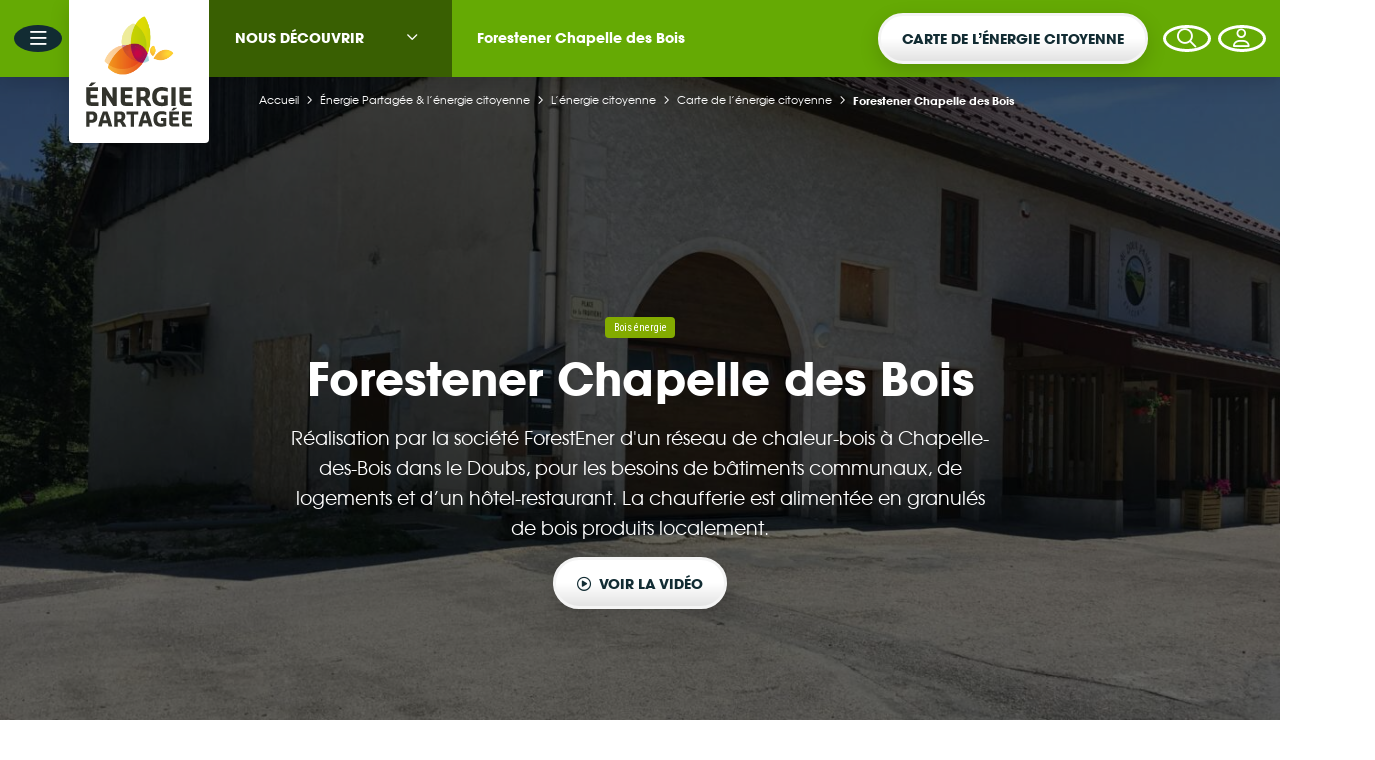

--- FILE ---
content_type: text/html; charset=UTF-8
request_url: https://energie-partagee.org/projets/forestener-chapelle-des-bois/
body_size: 25413
content:
<!doctype html>
<html lang="fr-FR" xmlns:og="http://opengraphprotocol.org/schema/" xmlns:fb="http://www.facebook.com/2008/fbml" prefix="og: http://ogp.me/ns#">

<head>

    <meta charset="UTF-8">

    <meta name="description" content="La société ForestEner a réalisé un réseau de chaleur-bois renouvelable à Chapelle-des-Bois dans le Doubs, pour les besoins de bâtiments communaux, de logements et d’un hôtel-restaurant. La chaufferie est alimentée en granulés de bois produits localement.">

    <meta name="viewport" content="width=device-width, initial-scale=1, user-scalable=no">

    <title>Réalisation d'un réseau de chaleur aux granulés de bois pour les besoins de 5 bâtiments communaux et un hôtel restaurant | Énergie Partagée</title>
<link data-rocket-prefetch href="https://scripts.clarity.ms" rel="dns-prefetch">
<link data-rocket-prefetch href="https://www.youtube.com" rel="dns-prefetch">
<link data-rocket-prefetch href="https://snap.licdn.com" rel="dns-prefetch">
<link data-rocket-prefetch href="https://connect.facebook.net" rel="dns-prefetch">
<link data-rocket-prefetch href="https://www.clarity.ms" rel="dns-prefetch">
<link data-rocket-prefetch href="https://www.googletagmanager.com" rel="dns-prefetch">
<link data-rocket-prefetch href="https://app.splithero.com" rel="dns-prefetch">
<link data-rocket-prefetch href="https://tracker.metricool.com" rel="dns-prefetch">
<link data-rocket-prefetch href="https://googleads.g.doubleclick.net" rel="dns-prefetch">
<link data-rocket-prefetch href="https://kit.fontawesome.com" rel="dns-prefetch">
<link crossorigin data-rocket-preload as="font" href="https://energie-partagee.org/wp-content/themes/energie-partagee-4/app/fonts/avantgarde/regular/avantgarde-regular-webfont.woff" rel="preload">
<link crossorigin data-rocket-preload as="font" href="https://ka-p.fontawesome.com/releases/v6.7.2/webfonts/pro-fa-regular-400-18.woff2" rel="preload">
<link crossorigin data-rocket-preload as="font" href="https://fonts.gstatic.com/s/robotocondensed/v31/ieVl2ZhZI2eCN5jzbjEETS9weq8-19K7DQ.woff2" rel="preload"><link rel="preload" data-rocket-preload as="image" href="https://energie-partagee.org/wp-content/themes/energie-partagee-4/app/img/bg-petales-outline.png" fetchpriority="high">

    <meta name="facebook-domain-verification" content="omrtt2ahjfu86vl7av5502lryy9k53" />

    <script src="https://app.splithero.com/api/js?r=https://energie-partagee.org/projets/forestener-chapelle-des-bois/&wpliu=false" nitro-exclude></script><meta name='robots' content='max-image-preview:large' />
	<style>img:is([sizes="auto" i], [sizes^="auto," i]) { contain-intrinsic-size: 3000px 1500px }</style>
	
<!-- Google Tag Manager for WordPress by gtm4wp.com -->
<script data-cfasync="false" data-pagespeed-no-defer>
	var gtm4wp_datalayer_name = "dataLayer";
	var dataLayer = dataLayer || [];
</script>
<!-- End Google Tag Manager for WordPress by gtm4wp.com --><link rel='dns-prefetch' href='//kit.fontawesome.com' />

<meta property="og:type" content="article"/><meta property="og:title" content="Forestener Chapelle des Bois"/><meta property="og:description" content="La société ForestEner a réalisé un réseau de chaleur-bois renouvelable à Chapelle-des-Bois dans le Doubs, pour les besoins de bâtiments communaux, de logements et d’un hôtel-restaurant. La chaufferie est alimentée en granulés de bois produits localement."/><meta property="og:url" content="https://energie-partagee.org/projets/forestener-chapelle-des-bois/"/><meta property="og:image" content=""/><style id='wp-emoji-styles-inline-css' type='text/css'>

	img.wp-smiley, img.emoji {
		display: inline !important;
		border: none !important;
		box-shadow: none !important;
		height: 1em !important;
		width: 1em !important;
		margin: 0 0.07em !important;
		vertical-align: -0.1em !important;
		background: none !important;
		padding: 0 !important;
	}
</style>
<style id='classic-theme-styles-inline-css' type='text/css'>
/*! This file is auto-generated */
.wp-block-button__link{color:#fff;background-color:#32373c;border-radius:9999px;box-shadow:none;text-decoration:none;padding:calc(.667em + 2px) calc(1.333em + 2px);font-size:1.125em}.wp-block-file__button{background:#32373c;color:#fff;text-decoration:none}
</style>
<link rel='stylesheet' id='cmplz-general-css' href='https://energie-partagee.org/wp-content/plugins/complianz-gdpr-premium/assets/css/cookieblocker.min.css?ver=1760955158' type='text/css' media='all' />
<link data-minify="1" rel='stylesheet' id='url-shortify-css' href='https://energie-partagee.org/wp-content/cache/min/1/wp-content/plugins/url-shortify/lite/dist/styles/url-shortify.css?ver=1769077685' type='text/css' media='all' />
<link data-minify="1" rel='stylesheet' id='style_login_widget-css' href='https://energie-partagee.org/wp-content/cache/min/1/wp-content/plugins/miniorange-oauth-oidc-single-sign-on/resources/css/style_login_widget.css?ver=1769077685' type='text/css' media='all' />
<link data-minify="1" rel='stylesheet' id='css-core-min-css' href='https://energie-partagee.org/wp-content/cache/min/1/wp-content/themes/energie-partagee-4/app/css/main-core.min.css?ver=1769077685' type='text/css' media='all' />
<link rel='stylesheet' id='project-print-css' href='https://energie-partagee.org/wp-content/themes/energie-partagee-4/app/css/project-print.css' type='text/css' media='print' />
<script type="text/javascript" src="https://energie-partagee.org/wp-includes/js/jquery/jquery.min.js?ver=3.7.1" id="jquery-core-js"></script>
<script type="text/javascript" src="https://energie-partagee.org/wp-includes/js/jquery/jquery-migrate.min.js?ver=3.4.1" id="jquery-migrate-js"></script>
<script type="text/javascript" id="url-shortify-js-extra">
/* <![CDATA[ */
var usParams = {"ajaxurl":"https:\/\/energie-partagee.org\/wp-admin\/admin-ajax.php"};
/* ]]> */
</script>
<script data-minify="1" type="text/javascript" src="https://energie-partagee.org/wp-content/cache/min/1/wp-content/plugins/url-shortify/lite/dist/scripts/url-shortify.js?ver=1769077685" id="url-shortify-js"></script>
			<style>.cmplz-hidden {
					display: none !important;
				}</style>
<!-- Google Tag Manager for WordPress by gtm4wp.com -->
<!-- GTM Container placement set to off -->
<script data-cfasync="false" data-pagespeed-no-defer type="text/javascript">
	var dataLayer_content = [];
	dataLayer.push( dataLayer_content );
</script>
<script data-cfasync="false" data-pagespeed-no-defer type="text/javascript">
	console.warn && console.warn("[GTM4WP] Google Tag Manager container code placement set to OFF !!!");
	console.warn && console.warn("[GTM4WP] Data layer codes are active but GTM container must be loaded using custom coding !!!");
</script>
<!-- End Google Tag Manager for WordPress by gtm4wp.com --><link rel="canonical" href="https://energie-partagee.org/projets/forestener-chapelle-des-bois/">
<link rel="icon" href="https://energie-partagee.org/wp-content/uploads/2017/06/cropped-favicon.png" sizes="32x32" />
<link rel="icon" href="https://energie-partagee.org/wp-content/uploads/2017/06/cropped-favicon.png" sizes="192x192" />
<link rel="apple-touch-icon" href="https://energie-partagee.org/wp-content/uploads/2017/06/cropped-favicon.png" />
<meta name="msapplication-TileImage" content="https://energie-partagee.org/wp-content/uploads/2017/06/cropped-favicon.png" />
<style>.shorten_url { 
	   padding: 10px 10px 10px 10px ; 
	   border: 1px solid #AAAAAA ; 
	   background-color: #EEEEEE ;
}</style>
    <link rel="alternate" hreflang="fr-FR" href="https://energie-partagee.org/projets/forestener-chapelle-des-bois/">

    <script type="application/ld+json">
        {
            "@context": "https://schema.org",
            "@type": "Organization",
            "name": "Énergie Partagée",
            "url": "https://energie-partagee.org/",
            "sameAs": [
                "https://www.linkedin.com/company/energie-partag%C3%A9e/",
                "https://www.facebook.com/EnergiePartagee/",
                "https://www.instagram.com/energiepartagee",
                "https://www.youtube.com/user/EnergiePartagee"
            ]
        }
    </script>
<meta name="generator" content="WP Rocket 3.20.2" data-wpr-features="wpr_minify_js wpr_preconnect_external_domains wpr_auto_preload_fonts wpr_oci wpr_minify_css wpr_preload_links wpr_desktop" /></head>

<body data-rsssl=1 class="wp-singular projets-template-default single single-projets postid-50178 wp-theme-energie-partagee-4 forestener-chapelle-des-bois section-ep">

    <script type="text/javascript">
        const ajax_url = "https://energie-partagee.org/wp-admin/admin-ajax.php";
        const site_url = "https://energie-partagee.org";
        const home_url = "https://energie-partagee.org";
        const theme_folder_url = "https://energie-partagee.org/wp-content/themes/energie-partagee-4";
    </script>

    <div  class="t-legend sr-only js-aria-announce" aria-live="polite" aria-atomic="true"></div>

    <div id="global">

        
<header id="header" role="header" class="header-wrap js-site-header">
    <div class="header-wrap__backlay js-toggle-menu"></div>
    <div class="header-wrap__bar section-bg">
        <div class="header js-header-bar">
            <div class="header__base js-nav-base">
                <div class="header__base__toggle js-toggle-menu">
                    <button class="c-circleButton -burger" data-gtageventbutton="ouvrir-burger">
                        <i class="fas fa-bars"></i>
                    </button>
                    <button class="c-circleButton -burger">
                        <i class="fas fa-xmark"></i>
                    </button>
                </div>
                <a href="https://energie-partagee.org" class="header__base__logo">
                    <img src="https://energie-partagee.org/wp-content/themes/energie-partagee-4/app/img/logos/ep/logo-energie-partage-typo.svg">
                    <div class="header__base__logo__full js-logo-full">
                        <img src="https://energie-partagee.org/wp-content/themes/energie-partagee-4/app/img/logos/ep/logo-energie-partagee-petales.png">
                        <img src="https://energie-partagee.org/wp-content/themes/energie-partagee-4/app/img/logos/ep/logo-energie-partage-typo.svg">
                    </div>
                </a>
            </div>

            <nav role="navigation" class="header__nav js-nav-wrap">
                <div class="header__nav__wrap js-nav">
                                            
        <div class="header__nav__wrap__item js-nav-item js-nav-dropdown">
            <div class="c-dropdownButton -menu js-dropdown">
                <div class="c-dropdownButton__title">
                                            <a href="https://energie-partagee.org/decouvrir/">Nous découvrir</a><button class="js-open-dropdown"><i class="fas fa-angle-down"></i></button>
                                    </div>
                <ul class="c-dropdownButton__list">
                    <li class="c-dropdownButton__list__item has-children"><a href="https://energie-partagee.org/decouvrir/energie-citoyenne/">L&rsquo;énergie citoyenne</a>
<ul class='c-dropdownButton__list__item__sublist'>
<li class="c-dropdownButton__list__item__sublist__item has-children"><a href="https://energie-partagee.org/decouvrir/energie-citoyenne/label-charte-energie-partagee/">Le Label et la Charte Énergie Partagée</a></li>
<li class="c-dropdownButton__list__item__sublist__item"><a href="https://energie-partagee.org/decouvrir/energie-citoyenne/tous-les-projets/">Carte de l’énergie citoyenne</a></li>
<li class="c-dropdownButton__list__item__sublist__item"><a href="https://energie-partagee.org/decouvrir/energie-citoyenne/chiffres-cles/">Les chiffres clés de l&rsquo;énergie citoyenne</a></li>
<li class="c-dropdownButton__list__item__sublist__item"><a href="https://energie-partagee.org/decouvrir/energie-citoyenne/laventure-energie-partagee/">L’aventure de l’énergie citoyenne</a></li>
<li class="c-dropdownButton__list__item__sublist__item"><a href="https://energie-partagee.org/decouvrir/energie-citoyenne/impact-social/">L’impact social des projets citoyens</a></li>
<li class="c-dropdownButton__list__item__sublist__item has-children"><a href="https://energie-partagee.org/decouvrir/energie-citoyenne/agir-a-lechelon-europeen-pour-lenergie-citoyenne/">Agir à l’échelon européen pour l’énergie citoyenne</a></li>
<li class="c-dropdownButton__list__item__sublist__item"><a href="https://energie-partagee.org/decouvrir/energie-citoyenne/web-bd-ma-propre-energie/">Ma Propre Énergie &#8211; La BD de l&rsquo;énergie</a></li>
</ul>
</li>
<li class="c-dropdownButton__list__item has-children"><a href="https://energie-partagee.org/decouvrir/le-mouvement/">Le Mouvement Énergie Partagée</a>
<ul class='c-dropdownButton__list__item__sublist'>
<li class="c-dropdownButton__list__item__sublist__item has-children"><a href="https://energie-partagee.org/decouvrir/le-mouvement/qui-sommes-nous/">Organisation</a></li>
<li class="c-dropdownButton__list__item__sublist__item has-children"><a href="https://energie-partagee.org/decouvrir/le-mouvement/lassociation/">Énergie Partagée Association</a></li>
<li class="c-dropdownButton__list__item__sublist__item"><a href="https://energie-partagee.org/decouvrir/le-mouvement/energie-partagee-investissement/">Énergie Partagée Investissement</a></li>
<li class="c-dropdownButton__list__item__sublist__item"><a href="https://energie-partagee.org/decouvrir/le-mouvement/energie-partagee-cooperative/">Énergie Partagée Coopérative</a></li>
<li class="c-dropdownButton__list__item__sublist__item"><a href="https://energie-partagee.org/decouvrir/le-mouvement/statuts-rapports-activite/">Nos statuts et rapports d&rsquo;activité</a></li>
</ul>
</li>
<li class="c-dropdownButton__list__item has-children"><a href="https://energie-partagee.org/decouvrir/nos-propositions/">Nos propositions</a>
<ul class='c-dropdownButton__list__item__sublist'>
<li class="c-dropdownButton__list__item__sublist__item"><a href="https://energie-partagee.org/decouvrir/nos-propositions/susciter-et-accompagner-de-nouveaux-projets/">Susciter et accompagner de nouveaux projets</a></li>
<li class="c-dropdownButton__list__item__sublist__item"><a href="https://energie-partagee.org/decouvrir/nos-propositions/informer-et-mobiliser/">Mobiliser les citoyens et les informer sur l&rsquo;énergie</a></li>
<li class="c-dropdownButton__list__item__sublist__item"><a href="https://energie-partagee.org/decouvrir/nos-propositions/financer-les-energies-renouvelables-citoyennes/">Financer les énergies renouvelables citoyennes</a></li>
</ul>
</li>
<li class="c-dropdownButton__list__item has-children"><a href="https://energie-partagee.org/decouvrir/avec-nous/">Avec nous</a>
<ul class='c-dropdownButton__list__item__sublist'>
<li class="c-dropdownButton__list__item__sublist__item"><a href="https://energie-partagee.org/decouvrir/avec-nous/nos-adherents/">Nos adhérents</a></li>
<li class="c-dropdownButton__list__item__sublist__item"><a href="https://energie-partagee.org/decouvrir/avec-nous/nos-partenaires/">Nos partenaires</a></li>
<li class="c-dropdownButton__list__item__sublist__item"><a href="https://energie-partagee.org/decouvrir/avec-nous/offres-demploi/">Travailler avec nous</a></li>
<li class="c-dropdownButton__list__item__sublist__item has-children"><a href="https://energie-partagee.org/decouvrir/avec-nous/parler/">Parlons d&rsquo;énergie citoyenne !</a></li>
<li class="c-dropdownButton__list__item__sublist__item"><a href="https://energie-partagee.org/decouvrir/avec-nous/espace-presse/">Espace presse</a></li>
</ul>
</li>
<li class="c-dropdownButton__list__item has-children"><a href="https://energie-partagee.org/decouvrir/actualites/">Actualités</a>
<ul class='c-dropdownButton__list__item__sublist'>
<li class="c-dropdownButton__list__item__sublist__item"><a href="https://energie-partagee.org/decouvrir/actualites/actualites-des-projets/">Actualités des projets</a></li>
<li class="c-dropdownButton__list__item__sublist__item"><a href="https://energie-partagee.org/decouvrir/actualites/communiques/">Communiqués</a></li>
<li class="c-dropdownButton__list__item__sublist__item"><a href="https://energie-partagee.org/decouvrir/actualites/dans-les-medias/">Dans les médias</a></li>
<li class="c-dropdownButton__list__item__sublist__item"><a href="https://energie-partagee.org/decouvrir/actualites/evenements/">Événements</a></li>
</ul>
</li>
                                            <div class="c-dropdownButton__list__more">
                                                            <a href="https://energie-partagee.org/souscrire/" class="c-dropdownButton__list__more__item section-epi-bg -hover" data-gtageventbutton="changement-section">
                                    <i class="far fa-piggy-bank"></i>
                                    <span>Votre argent agit</span>
                                </a>
                                                            <a href="https://energie-partagee.org/monter-projet/" class="c-dropdownButton__list__more__item section-projet-bg -hover" data-gtageventbutton="changement-section">
                                    <i class="far fa-wrench"></i>
                                    <span>Monter un projet</span>
                                </a>
                                                    </div>
                                    </ul>
                <div class="c-dropdownButton__close">
                    <button class="c-circleButton -white js-open-dropdown">
                        <i class="fas fa-times"></i>
                    </button>
                </div>
            </div>
        </div>

                    <div class="header__nav__wrap__item">
                <span class="header__nav__wrap__item__span">Forestener Chapelle des Bois</span>
            </div>
                                                </div>
            </nav>

            <div class="header__extra js-nav-extra">
                                    <div class="header__extra__cta js-nav-extra-cta">
                        <a class="c-mainButton " data-gtageventbutton="header-button" href="https://energie-partagee.org/decouvrir/energie-citoyenne/tous-les-projets/" target="_self">Carte de l’énergie citoyenne</a>
                    </div>
                
                <div class="header__extra__buttons js-nav-extra-buttons">
                    <button class="header__extra__buttons__button c-circleButton -white js-toggle-search" data-gtageventbutton="toggle-search">
                        <i class="fas fa-search"></i>
                    </button>

                                            <button class="header__extra__buttons__button c-circleButton -white js-toggle-login-options"><i class="fas fa-user"></i></button>
                                    </div>
            </div>

            
                <div class="header__login has-pattern js-login-options">

                    <div class="header__login__close l-col">
                        <a href="https://energie-partagee.org/wp-login.php" class="c-iconLink"><i class="fas fa-cog"></i>Admin</a>
                        <button class="c-circleButton js-toggle-login-options"><i class="far fa-times"></i></button>
                    </div>

                    <div class="header__login__options l-col -content">
                        <div class="header__login__option section-projet-bg">
                            <div class="t-card-title">Je suis porteur de projet ou je gère une structure adhérente</div>
                            <p>Connectez-vous pour gérer l’acteur ou les acteurs auquel(s) vous êtes rattaché·e (informations, adhésion...), gérer et afficher vos projets sur <a href="https://energie-partagee.org/decouvrir/energie-citoyenne/tous-les-projets/">la carte de l’énergie citoyenne</a> et accéder aux ressources adhérents.</p>
                            <a href="https://energie-partagee.org?option=oauthredirect&app_name=Mon Compte EP&redirect_url=https://moncompte.energie-partagee.org" class="c-mainButton" data-gtageventbutton="bouton-acces-moncompte" target="_blank">Se connecter</a>
                        </div>
                        <div class="header__login__option section-epi-bg">
                            <div class="t-card-title">Mon espace actionnaire / Souscrire des actions Énergie Partagée</div>
                            <p>Souscrivez des actions Énergie Partagée et retrouvez tous les documents relatifs à vos souscriptions dans votre espace actionnaire sur notre outil sécurisé Coophub.</p>
                            <a href="https://coophub.energie-partagee.org/register/fr-fr/EPI" class="c-mainButton" target="_blank" data-gtageventbutton="bouton-acces-coophub">Accéder à Coophub</a>
                        </div>
                    </div>
                </div>

                    </div>
    </div>

    <div class="header-wrap__menu menu section-bg js-menu">
        <nav class="menu__list l-col">
                <article class="c-cardAction -projet">
        <div class="c-cardAction__icon">
            <i class="far fa-wrench"></i>
            <i class="far fa-wrench"></i>
        </div>
        <div class="c-cardAction__icon2"><i class="far fa-paper-plane"></i></div>
        <div class="c-cardAction__icon3"><i class="far fa-bullhorn"></i></div>
        <div class="c-cardAction__content">
            <p class="c-cardAction__content__txt">Vous souhaitez être accompagné dans votre projet d'énergie renouvelable citoyenne ?</p>
            <a href="https://energie-partagee.org/monter-projet/">
                <h1 class="c-cardAction__content__title"><span>Monter un projet</span></h1>
            </a>
        </div>
    </article>

    <article class="c-cardAction -epi">
        <div class="c-cardAction__icon">
            <i class="far fa-piggy-bank"></i>
            <i class="far fa-piggy-bank"></i>
        </div>
        <div class="c-cardAction__icon2"><i class="far fa-coins"></i></div>
        <div class="c-cardAction__icon3"><i class="far fa-chart-pie"></i></div>
        <div class="c-cardAction__content">
            <p class="c-cardAction__content__txt">Vous souhaitez placer votre épargne au service de la transition énergétique ? </p>
            <a href="https://energie-partagee.org/souscrire/">
                <h1 class="c-cardAction__content__title"><span>Votre argent agit</span></h1>
            </a>
        </div>
    </article>

    <article class="c-cardAction -ep">
        <div class="c-cardAction__icon">
            <i class="far fa-lightbulb"></i>
            <i class="far fa-lightbulb"></i>
        </div>
        <div class="c-cardAction__icon2"><i class="far fa-wrench"></i></div>
        <div class="c-cardAction__icon3"><i class="far fa-wrench"></i></div>
        <div class="c-cardAction__content">
            <p class="c-cardAction__content__txt">Énergie Partagée accompagne les initiatives de production d'énergie renouvelable qui associent les habitants et acteurs de leur territoire.</p>
            <a href="https://energie-partagee.org/decouvrir/">
                <h1 class="c-cardAction__content__title"><span>Découvrir</span></h1>
            </a>
        </div>
    </article>


            <div class="menu__list__newsletter">
                <div class="l-center l-jump -half">
                    <div class="c-selectNewsletter l-center -col" data-newsletter="court-circuit">
            <div class="c-groupButtons">
                            <span class="c-groupButtons__title color-white">Abonnez-vous à nos newsletters</span>
                        <button class="c-groupButtons__button is-active" data-display-newsletter="court-circuit">Court-circuit</button>
            <button class="c-groupButtons__button" data-display-newsletter="en-route">EnRoute</button>
        </div>
            <p class="color-white h5 t-center" style="max-width:60ch;">
        <span data-newsletter-form="court-circuit">Chaque mois, suivez l'actualité pour bien comprendre les enjeux de l'énergie citoyenne, et découvrez les nouveaux projets !</span>
        <span data-newsletter-form="en-route">Un condensé trimestriel de ressources, analyses et retours d’expérience de projets citoyens d'énergie renouvelable.
</span>
    </p>
    <div class="l-jump -half l-center">
        <form class="c-miniform" data-newsletter-form="court-circuit" action="https://energie-partagee.org/decouvrir/avec-nous/parler/abonnement-court-circuit/" role="form">
            <div class="c-miniform__input">
                <input type="text" name="email" class="t-title-mini" required="required">
                <label for="email" class="t-miniH"><i class="far fa-arrow-right"></i>Votre email</label>
            </div>
            <button type="submit" name="" class="c-miniform__submit c-circleButton -small"><i class="far fa-check"></i></button>
        </form>
        <form class="c-miniform section-projet" data-newsletter-form="en-route" action="https://energie-partagee.org/monter-projet/se-faire-accompagner/comment-monter-un-projet/abonnement-enroute/" role="form">
            <div class="c-miniform__input">
                <input type="text" name="email" class="t-title-mini" required="required">
                <label for="email" class="t-miniH"><i class="far fa-arrow-right"></i>Votre email</label>
            </div>
            <button type="submit" name="" class="c-miniform__submit c-circleButton -small"><i class="far fa-check"></i></button>
        </form>
    </div>
</div>                </div>
            </div>

            <div class="menu__list__socials is-over-color">
                <a href="https://www.linkedin.com/company/energie-partag%C3%A9e/" class="c-circleButton -white" target="_blank" data-network="linkedin">
                    <i class="fab fa-linkedin"></i>
                </a>
                <a href="https://www.facebook.com/EnergiePartagee.org" class="c-circleButton -white" target="_blank" data-network="f">
                    <i class="fab fa-facebook-f"></i>
                </a>
                <a href="https://www.instagram.com/energiepartagee" class="c-circleButton -white" target="_blank" data-network="instagram">
                    <i class="fab fa-instagram"></i>
                </a>
                <a href="https://www.youtube.com/user/EnergiePartagee" class="c-circleButton -white" target="_blank" data-network="youtube">
                    <i class="fab fa-youtube"></i>
                </a>
            </div>

            <div class="menu__list__contact">
                <a href="https://energie-partagee.org/contact/" class="c-iconLink -white"><i class="far fa-comment-lines"></i>Contact</a>
            </div>
        </nav>
    </div>

    <div class="searchOverlay js-search-form js-toggle-search">
	<div class="searchOverlay__wrap js-stop-propagation">
		<form method="get" action="https://energie-partagee.org/" class="c-miniform -fullWidth">
		    <div class="c-miniform__input">
		        <input type="text" class="t-title-mini js-search-input" name="s" id="s" value="" placeholder="Rechercher sur tout le site" required>
		    </div>
		    <button type="submit" name="" class="c-miniform__submit c-circleButton js-search-submit"><i class="fas fa-search"></i></button>
		</form>
	</div>
</div>
</header>
        <div id="main" role="main" class="js-site-main">

            	<div class="c-breadcrumb -white">
		<div class="c-breadcrumb__content">
			<a href="https://energie-partagee.org" class="c-breadcrumb__content__item section-color" data-gtageventbutton="breadcrumb">Accueil<i class="fas fa-angle-right"></i></a>
			<a href="https://energie-partagee.org/decouvrir/" class="c-breadcrumb__content__item section-color" title="Énergie Partagée &#038; l&rsquo;énergie citoyenne" data-gtageventbutton="breadcrumb">Énergie Partagée &#038; l&rsquo;énergie citoyenne<i class="fas fa-angle-right"></i></a><a href="https://energie-partagee.org/decouvrir/energie-citoyenne/" class="c-breadcrumb__content__item section-color" title="L&rsquo;énergie citoyenne" data-gtageventbutton="breadcrumb">L&rsquo;énergie citoyenne<i class="fas fa-angle-right"></i></a><a href="https://energie-partagee.org/decouvrir/energie-citoyenne/tous-les-projets/" class="c-breadcrumb__content__item section-color" title="Carte de l’énergie citoyenne" data-gtageventbutton="breadcrumb">Carte de l’énergie citoyenne<i class="fas fa-angle-right"></i></a><span class="c-breadcrumb__content__item section-color">Forestener Chapelle des Bois</span>
		</div>
	</div>


    <span class="c-bioma">

        <header class="l-pageHeader -imgcover" style="background-image: url(https://energie-partagee.org/wp-content/uploads/2024/09/img-4169-scaled-3-1400x1050.jpg);">
            <div class="l-pageHeader__content">
                  <div class="l-pageHeader__content__meta l-center">
                    <div class="c-tag -cartouche bg-color-nrj">
                        Bois énergie                    </div>
                </div>

                <div class="l-pageHeader__content__title">
                    <h1 class="t-title t-center">Forestener Chapelle des Bois</h1>
                </div>

                <div class="l-pageHeader__content__subtitle">
                    <h2 class="t-excerpt">Réalisation par la société ForestEner d'un réseau de chaleur-bois à Chapelle-des-Bois dans le Doubs, pour les besoins de bâtiments communaux, de logements et d’un hôtel-restaurant. La chaufferie est alimentée en granulés de bois produits localement.</h2>                </div>

                                    
                    <div class="l-pageHeader__content__button">
                        <a href="#video-projet" class="c-mainButton js-scroll-to"><i class="far fa-play-circle"></i>Voir la vidéo</a>
                    </div>
                            </div>
        </header>

        <div class="bg-color-nrj no-print">
    <div class="following l-col -content">
        <span class="following__title">Vous aimez ce projet ? Partagez-le !</span>
        <div class="following__socials">
            <div class="l-gridLine -gap is-over-color">
            <div class="l-gridLine__item">
                <button class="js-share c-circleButton" data-network="linkedin" data-url="https://energie-partagee.org/projets/forestener-chapelle-des-bois/">
                    <i class="fab fa-linkedin"></i>
                </button>
            </div>
			<div class="l-gridLine__item">
	           <button class="js-share c-circleButton" data-network="facebook" data-url="https://energie-partagee.org/projets/forestener-chapelle-des-bois/">
	           	<i class="fab fa-facebook-f"></i>
	           </button>
           </div></div>        </div>
    </div>
</div>

    <div class="c-floatingCTA bg-color-nrj js-floating-cta">
        <div class="c-floatingCTA__content l-col js-follow-clone">
            <div class="c-floatingCTA__content__icon">
                <div class="c-nrjIcon"><svg class="icon"><use href="#bioma-64" /></svg></div>
            </div>
            <div class="c-floatingCTA__content__titles">
                <h1 class="t-card-title">Forestener Chapelle des Bois</h1>
                <span class="h5">Doubs</span>
            </div>
        </div>
    </div>

                    <div class="statutEP no-print border-color-nrj">
                <div class="statutEP__content l-col l-center">
                    <div class="statutEP__content__badge">
                        <div class="statutEP__content__badge__logo">
                                                        <img src="https://energie-partagee.org/wp-content/themes/energie-partagee-4/app/img/logos/projet/logo-projet-label-ep.jpg"><img src="https://energie-partagee.org/wp-content/themes/energie-partagee-4/app/img/logos/projet/logo-projet-finance.jpg">                        </div>
                        <div class="statutEP__content__badge__icon bg-color-nrj">
                            <i class="far fa-coins"></i>                        </div>
                    </div>
                    <div class="statutEP__content__infos">
                        <h3 class="statutEP__content__infos__title">Financé par Énergie Partagée</h3>
                        <p class="statutEP__content__infos__txt">Ce projet bénéficie d'un investissement d'Énergie Partagée. Sa démarche citoyenne (l’intérêt territorial, la dynamique locale, la finance éthique et citoyenne, la gouvernance partagée et l'écologie) et sa solidité technico-économique ont été examinées par le réseau Énergie Partagée. </p>
                        <a href="https://energie-partagee.org/decouvrir/energie-citoyenne/label-charte-energie-partagee/" class="c-microLink" target="_blank">En savoir plus sur la labellisation</a>
                    </div>
                </div>
            </div>
        
        <div class="l-col -content l-marginTop l-paddingBottom project-content">

            <section id="apercu-projet">
    <h3 class="t-section-title">Le projet en un clin d'œil</h3>

    <!-- ETAT AVANCEMENT -->

    
	<div class="etapes">
		<div class="dotline l-jump">
			<div class="dotline__line">
				<div class="start"></div>
				<div class="end"></div>
			</div>
			<div class="steps"><div class="dotline__step">
							<span class="micro-legende">Émergence</span>
							<div class="dot"></div>
							</div><div class="dotline__step">
							<span class="micro-legende">Développement</span>
							<div class="dot"></div>
							</div><div class="dotline__step">
							<span class="micro-legende">Construction</span>
							<div class="dot"></div>
							</div><div class="dotline__step is-active">
							<span class="micro-legende">Exploitation depuis 2022</span>
							<div class="dot"></div>
							</div></div>		</div>
	</div>

    <!-- CARTE IDENTITE -->

    <div class="idCard  l-extend l-jump">
        <div class="idCard__header bg-color-nrj">
            <svg class="idCard__header__icon">
                <use href="#bioma-100" />
            </svg>
            <div class="idCard__header__txt">Deux chaudières bois de 150 kW constituent cette chaufferie, mise en service en 2022 pour couvrir la totalité des besoins annuels de chauffage et eau chaude de cinq bâtiments communaux, deux logements individuels et un hôtel-restaurant.</div>
        </div>
                                    <div class="idCard__zone -multizone before-border-color-nrj">
                    <div class="idCard__zone__content">
                                                    <div class="dataBox border-color-nrj">
                                <div class="dataBox__content">
                                    <span class="dataBox__content__title">Puissance</span>
                                    <span class="dataBox__content__data color-nrj">300 kW</span>
                                                                    </div>
                            </div>
                                                                            <div class="dataBox -prod border-color-nrj">
                                <div class="dataBox__content">
                                    <span class="dataBox__content__title">Production</span>
                                    <span class="dataBox__content__data color-nrj">450 MWh<br>par an</span>
                                                                            <div class="dataBox__content__details">La consommation de chauffage annuelle de <span>100</span> personnes</div>
                                                                    </div>
                            </div>
                                                                            <div class="dataBox border-color-nrj">
                                                                <div class="dataBox__content">
                                    <span class="dataBox__content__title">Budget</span>
                                    <span class="dataBox__content__data color-nrj">470 000 €</span>
                                </div>
                            </div>
                                                <!-- Si projet financé EP -->
                                                    <div class="dataBox border-color-nrj">
                                                                <div class="dataBox__content">
                                    <span class="dataBox__content__title">Investissement Énergie Partagée dans la structure porteuse</span>
                                    <span class="dataBox__content__data color-nrj">32 583 €</span>
                                </div>
                            </div>
                                            </div>
                </div>
                            <div class="idCard__zone border-color-nrj">
            <div class="idCard__zone__content staticMap">
                <div class="staticMap__map js-image-map"></div>
                                    <div id="map" class="js-singlemap" style="opacity: 0" data-lat="46.5983029000000000000000000" data-lng="6.1157358000000000000000000" data-zm="6"></div>
                                <div class="staticMap__dot bg-color-nrj"></div>
                <div class="staticMap__infowindow">
                    <div class="staticMap__infowindow__box bg-color-nrj pointe-bottom-nrj">
                        <div>Chapelle Des Bois</div>
                        <div>Doubs (25)</div>
                    </div>
                </div>
            </div>
        </div>
    </div>

    
    
</section>

<!-- ETAT AVANCEMENT ONLY PRINT -->

<div class="wrap_etapes l-margin l-paddingTop is-only-print">

			<h3 class="t-section-title">L'avancée du projet</h3>

		<div class="etapes">
			<div class="dotline l-jump">
				<div class="dotline__line">
					<div class="start"></div>
					<div class="end"></div>
				</div>

				<div class="steps"><div class="dotline__step">
								<span class="micro-legende">Émergence</span>
								<div class="dot"></div>
								</div><div class="dotline__step">
								<span class="micro-legende">Développement</span>
								<div class="dot"></div>
								</div><div class="dotline__step">
								<span class="micro-legende">Construction</span>
								<div class="dot"></div>
								</div><div class="dotline__step is-active">
								<span class="micro-legende">Exploitation</span>
								<div class="dot"></div>
								</div></div>
			</div>
		</div>
	
	
			<h3 class="t-section-title l-marginTop">Le type de projet</h3>
		
	    <div class="statutEP border-color-nrj">
	        <div class="statutEP__content l-col -content">
	            <div class="statutEP__content__badge">
	                <div class="statutEP__content__badge__logo">
	                    <img src="https://energie-partagee.org/wp-content/themes/energie-partagee-4/app/img/logos/ep/logo-energie-partagee.jpg">
	                </div>
	                <div class="statutEP__content__badge__icon bg-color-nrj">
	                    <i class="far fa-coins"></i>	                </div>  
	            </div>     
	            <div class="statutEP__content__infos">
	                <h3 class="statutEP__content__infos__title">Financé par Énergie Partagée</h3>
	                <p class="statutEP__content__infos__txt">Ce projet bénéficie d'un investissement d'Énergie Partagée. Sa démarche citoyenne (l’intérêt territorial, la dynamique locale, la finance éthique et citoyenne, la gouvernance partagée et l'écologie) et sa solidité technico-économique ont été examinées par le réseau Énergie Partagée. </p>
	            </div>
	        </div>
	    </div>
	</div>
                      

            	<div class="l-marginTop">
		<h3 class="t-section-title">Message du porteur de projet</h3>

		<div class="testimony l-extend l-jump">
			<div class="l-extend__center l-duo -center -limit">
				<div class="l-duo__item">
					<div class="testimony-img">
													<img src="https://energie-partagee.org/wp-content/uploads/2026/01/eddie-chinal-2024-comp-goqygx2-540x540.jpg" alt="Eddie CHINAL">
											</div>
				</div>

				<div class="l-duo__item">
					<p class="testimony-quote">ForestEner conduit ses projets en impliquant les différents bénéficiaires dans la gouvernance. Dans cette installation à Chapelle-des-Bois, tout est transparent concernant chaque aspect du projet, notamment financier, tant lors des travaux qu’en phase exploitation. Et les parties prenantes sont toutes incluses dans la prise de décisions. La commune est devenue actionnaire de ForestEner, aux côtés de La Fruitière à Énergies, coopérative axée sur le vivre-ensemble, qui mobilise localement des compétences pour assurer la transition énergétique.</p>
			        <div class="testimony-author t-card-title">Eddie Chinal, dirigeant de la société ForestEner</div>
				</div>
			</div>
		</div>
	</div>

            <div id="video-projet" class="responsive-video l-jump -double"><iframe title="Production d&#039;énergie renouvelablesdans le Genevois français : le rôle des centrales villageoises." width="640" height="360" src="https://www.youtube.com/embed/08d0Z1iw0is?feature=oembed&enablejsapi=1&origin=https://energie-partagee.org&cc_load_policy=1&hl=fr" frameborder="0" allow="accelerometer; autoplay; clipboard-write; encrypted-media; gyroscope; picture-in-picture; web-share" referrerpolicy="strict-origin-when-cross-origin" allowfullscreen></iframe></div>
                <section class="l-marginTop no-print">
                    <h3 class="t-section-title">Vous souhaitez soutenir ce projet ?</h3>
        
        <div class="projectCTA -duo l-jump bg-color-nrj">
            <h3 class="projectCTA__title">Vous souhaitez soutenir ce projet ?</h3>
            <div class="projectCTA__content">

                
                    <div class="projectCTA__content__item ctaItem bg-color-nrj">
                        <div class="ctaItem__content">
                                                            <p class="ctaItem__content__txt">Soutenez financièrement ce projet citoyen et bien d'autres avec Énergie Partagée.</p>
                                <div class="following__button"><a href="https://energie-partagee.org/souscrire/" class="c-mainButton -cta js-follow-bt " data-gtageventbutton="souscrire-parts">Souscrire des parts</a></div>                                                    </div>
                    </div>

                
                
                    <div class="projectCTA__content__item ctaItem -light bg-color-nrj border-color-nrj">
                        <div class="ctaItem__content">
                            <p class="ctaItem__content__txt color-nrj">Participez localement et apportez vos compétences en rejoignant la société du projet.</p>

                            <div class="color-nrj l-center -col">
                                                                                                            <a href="mailto:eddie.chinal@forestener.fr" target="_blank" class="c-iconLink color-nrj" data-gtageventbutton="contact-projet"><i class="fas fa-angle-right"></i>Contacter le projet</a>
                                                                    
                                
                                                            </div>
                        </div>
                    </div>

                
            </div>
        </div>
    </section>

                            <div class="l-paddingTop fitvids js-show-floating-cta" id="en-savoir-plus">
                    <div class="fc">
    <div class="l-col -expand content-jump">
        <div class="l-gridLine--cardFlex">

                            
                
                    <div class="l-gridLine__item">
                        <div class="c-cardFlex - ">
                                                                                                                                        <div class="c-cardFlex__img -contenu">
                                            <img data-sizes="auto" data-src="https://energie-partagee.org/wp-content/uploads/2022/10/forestener-logo-860x1012.jpg" data-srcset="https://energie-partagee.org/wp-content/uploads/2022/10/forestener-logo-860x1012.jpg 860w, https://energie-partagee.org/wp-content/uploads/2022/10/forestener-logo.jpg 870w" width="870" height="1024" class="lazyload vertical" alt="Forestener-logo"/>                                        </div>
                                                                                                
                            
                            
                            
                        </div>
                    </div>

                
            
        </div>
    </div>



<h2  >Un projet citoyen aux multiples acteurs</h2>

<p>Située dans le Parc naturel régional du Haut-Jura à 1090 m d&rsquo;altitude, Chapelle-des-Bois est une des communes les plus élevées du département du Doubs et compte 260 habitants et habitantes. Cette belle région offre de vastes étendues propices au ski de fond, où les forêts sont très présentes et où il est fréquent de se chauffer au bois. L’hiver y est froid et long et le chauffage nécessaire une grande partie de l’année.</p>



        <a href="https://energie-partagee.org/wp-content/uploads/2022/10/forestener-chapelle-des-boiswikipedro.jpg" class="l-extend content-jump" target="_blank">
            <figure class="figure">
                <img data-sizes="auto" data-src="https://energie-partagee.org/wp-content/uploads/2022/10/forestener-chapelle-des-boiswikipedro-860x572.jpg" data-srcset="https://energie-partagee.org/wp-content/uploads/2022/10/forestener-chapelle-des-boiswikipedro-860x572.jpg 860w, https://energie-partagee.org/wp-content/uploads/2022/10/forestener-chapelle-des-boiswikipedro.jpg 1024w" width="1024" height="681" class="lazyload horizontal" alt="Forestener-Chapelle-des-Bois©Wikipedro"/>                            </figure>
        </a>



<p>La municipalité a souhaité remplacer ses chaudières au fioul particulièrement énergivores et installer un réseau de chaleur-bois. <em>« Si son souhait était de s’impliquer dans le projet, elle ne voulait pas avoir à le gérer seule et s’est tournée alors vers l’association <a href="https://www.ajena.org/" target="_blank" rel="noopener">AJENA</a>, qui accompagne les collectivités et les particuliers sur des projets en lien avec la transition écologique »</em>, explique Eddie Chinal, dirigeant de la société citoyenne <a href="http://forestener.fr/" target="_blank" rel="noopener">ForestEner</a>. <em>« Après étude, l’AJENA a mis la mairie et ForestEner en contact »</em>.</p>
<p>Basée en Savoie, ForestEner développe des projets de chaufferies bois-énergie et propose une vente de chaleur « clé en main » qui s’appuie sur une gouvernance partagée et sur le financement citoyen. Elle s&rsquo;occupe de toutes les étapes : étude, conception, réalisation, recherche de financement&#8230;</p>
<p>Énergie Partagée a assuré une avance de trésorerie et la région Bourgogne-Franche-Comté a accordé une subvention, complétée par un prêt bancaire et des comptes courants d’associés.</p>



        <a href="https://energie-partagee.org/wp-content/uploads/2022/10/forestener-chapelle-des-bois-1.jpg" class="l-extend content-jump" target="_blank">
            <figure class="figure">
                <img data-sizes="auto" data-src="https://energie-partagee.org/wp-content/uploads/2022/10/forestener-chapelle-des-bois-1-860x484.jpg" data-srcset="https://energie-partagee.org/wp-content/uploads/2022/10/forestener-chapelle-des-bois-1-860x484.jpg 860w, https://energie-partagee.org/wp-content/uploads/2022/10/forestener-chapelle-des-bois-1.jpg 1024w" width="1024" height="576" class="lazyload horizontal" alt="Forestener-Chapelle-des-bois-1"/>                            </figure>
        </a>



<h2  >Un réseau de chaleur renouvelable locale</h2>

<p>440 mètres de réseau d’un bout à l’autre du village sont nécessaires pour acheminer la chaleur, sous forme d’eau chauffée par deux chaudières de 150 kW chacune. Elles alimentent des bâtiments communaux, dans lesquels se trouvent également des logements : la bibliothèque, l’école, la mairie et une épicerie communale. Sont également reliés une maison individuelle comprenant deux logements et l’hôtel-restaurant Les Clochettes du Risoux, un lieu authentique qui met en avant le bois et les matériaux écologiques et qui, à lui seul, consomme 40 % de l’énergie produite par la chaufferie.</p>



        <a href="https://energie-partagee.org/wp-content/uploads/2022/10/forestener-chapelle-des-bois-clochettes-du-risoux.jpg" class="l-extend content-jump" target="_blank">
            <figure class="figure">
                <img data-sizes="auto" data-src="https://energie-partagee.org/wp-content/uploads/2022/10/forestener-chapelle-des-bois-clochettes-du-risoux-860x408.jpg" data-srcset="https://energie-partagee.org/wp-content/uploads/2022/10/forestener-chapelle-des-bois-clochettes-du-risoux-860x408.jpg 860w, https://energie-partagee.org/wp-content/uploads/2022/10/forestener-chapelle-des-bois-clochettes-du-risoux.jpg 1024w" width="1024" height="486" class="lazyload horizontal" alt="Forestener-Chapelle-des-bois-clochettes-du-Risoux"/>                            </figure>
        </a>



<p><em>« ForestEner exploite le réseau et vend la chaleur à la municipalité et aux privés. La maintenance est sous-traitée à Engie, qui assure la continuité du service et l’astreinte en cas de panne »</em>, précise Eddie Chinal. Un contrat de gouvernance partagée sur 20 ans a été signé entre les différentes parties ; la mairie, l’hôtel et ForestEner se réunissent une fois par an pour un bilan.</p>
<p>Le bois est acheminé sous forme de granulés par un camion souffleur, qui livre toutes les deux semaines en plein hiver et remplit le silo alimentant les chaudières. Les granulés proviennent d’une scierie locale située à 25 km.</p>
<p>Des actions sont programmées (suite au recrutement par ForestEner d’une chargée d’animation citoyenne) pour faire connaître cette installation de chaleur renouvelable locale aux habitants et habitantes et notamment aux enfants, et ainsi mettre en avant cette belle dynamique citoyenne !</p>
</div>
                </div>
            
        </div>

    </span>

    
    <section id="suggestions" class="l-padding has-pattern js-hide-floating-cta js-slider-news">
        <div class="l-col">
            <div class="l-duo--hpTopNews">
                <div class="l-duo__item" >
                    <h4 id="suggestions-title" class="t-section-title">Découvrez d'autres projets</h4>
                </div>
                                    <div class="l-duo__item">
                        <div class="l-gridLine -gap -valign -nested">
                            <div class="l-gridLine__item">
                                <span class="h5">Suivez-nous sur</span>
                            </div>
                            <div class="l-gridLine__item">
                                <a href="https://www.linkedin.com/company/energie-partag%C3%A9e/" class=" c-circleButton" target="_blank">
                                    <i class="fab fa-linkedin"></i>
                                </a>
                            </div>
                            <div class="l-gridLine__item">
                                <a href="https://www.facebook.com/EnergiePartagee.org" class=" c-circleButton" target="_blank">
                                    <i class="fab fa-facebook-f"></i>
                                </a>
                            </div>
                        </div>
                    </div>
                            </div>

            
            
<div class="l-slider js-slider l-box__content" aria-roledescription="carousel" aria-labelledby="suggestions-title" role="region"  data-ids=[99250,99792,81899,27414,95640,28158,83012,63112,96460,26514,93319,31149]    ?>
    <div class="l-slider__loader color-dark js-slider-loader"><i class="far fa-circle-notch fa-spin"></i></div>
    <ul class="l-slider__slides js-slides" aria-busy="false">
    </ul>
    <div class="l-slider__controls js-slider-buttons">
        <button class="c-circleButton -slider  js-slider-button" data-direction="next" aria-label="Éléments suivants"><i class="fas fa-arrow-right"></i></button>
        <button class="c-circleButton -slider  js-slider-button" data-direction="prev" aria-label="Éléments précédents"><i class="fas fa-arrow-left"></i></button>
    </div>
    <div class="l-slider__pager js-slider-pager"></div>
</div>
                            <div class="l-jump -bigger l-center">
                    <a href="https://energie-partagee.org/decouvrir/energie-citoyenne/tous-les-projets/" class="c-iconLink -dark"><i class="far fa-arrow-right"></i>La carte des projets</a>
                </div>
                    </div>
    </section>


    

		</div><!-- .main -->
		<footer id="footer" class="footer l-padding js-footer js-hide-floating-cta">
    <div class="l-col">
        <div class="l-grid -col2 -respond">
            <div class="l-grid__item">
                <h5 class="t-nav color-white">Nous suivre</h5>
                <div class="footer-social l-grid -col5 -gap -max l-jump -half">
                    <a href="https://www.linkedin.com/company/energie-partag%C3%A9e/" class="c-circleButton" target="_blank" data-network="linkedin">
                        <i class="fab fa-linkedin"></i>
                    </a>
                    <a href="https://fr-fr.facebook.com/EnergiePartagee/" class="c-circleButton" target="_blank" data-network="f">
                        <i class="fab fa-facebook-f"></i>
                    </a>
                    <a href="https://www.instagram.com/energiepartagee" class="c-circleButton" target="_blank" data-network="instagram">
                        <i class="fab fa-instagram"></i>
                    </a>
                    <a href="https://www.youtube.com/user/EnergiePartagee" class="c-circleButton" target="_blank" data-network="youtube">
                        <i class="fab fa-youtube"></i>
                    </a>
                </div>
            </div>

            <div class="l-grid__item">
                <h5 class="t-nav color-white">Abonnez-vous à nos newsletters</h5>
                <div class="footer-form l-jump -half">
                    <div class="c-selectNewsletter no-border" data-newsletter="court-circuit">
            <div class="c-groupButtons">
                        <button class="c-groupButtons__button is-active" data-display-newsletter="court-circuit">Court-circuit</button>
            <button class="c-groupButtons__button" data-display-newsletter="en-route">EnRoute</button>
        </div>
            <p class="color-white h5" style="max-width:60ch;">
        <span data-newsletter-form="court-circuit">Chaque mois, suivez l'actualité pour bien comprendre les enjeux de l'énergie citoyenne, et découvrez les nouveaux projets !</span>
        <span data-newsletter-form="en-route">Un condensé trimestriel de ressources, analyses et retours d’expérience de projets citoyens d'énergie renouvelable.
</span>
    </p>
    <div class="l-jump -half footer-form">
        <form class="c-miniform" data-newsletter-form="court-circuit" action="https://energie-partagee.org/decouvrir/avec-nous/parler/abonnement-court-circuit/" role="form">
            <div class="c-miniform__input">
                <input type="text" name="email" class="t-title-mini" required="required">
                <label for="email" class="t-miniH"><i class="far fa-arrow-right"></i>Votre email</label>
            </div>
            <button type="submit" name="" class="c-miniform__submit c-circleButton -small"><i class="far fa-check"></i></button>
        </form>
        <form class="c-miniform section-projet" data-newsletter-form="en-route" action="https://energie-partagee.org/monter-projet/se-faire-accompagner/comment-monter-un-projet/abonnement-enroute/" role="form">
            <div class="c-miniform__input">
                <input type="text" name="email" class="t-title-mini" required="required">
                <label for="email" class="t-miniH"><i class="far fa-arrow-right"></i>Votre email</label>
            </div>
            <button type="submit" name="" class="c-miniform__submit c-circleButton -small"><i class="far fa-check"></i></button>
        </form>
    </div>
</div>                </div>
            </div>
        </div>

        
            <div class="l-jump -double">
                <h5 class="t-nav color-white">Nos partenaires</h5>

                <div class="l-jump -half">
                    <div class="c-carousel -logos" data-js="fluxi-carousel" data-arrows data-align-left>
                        <div class="c-carousel__figures" data-js="fluxi-carousel-figures">
                                                                                                    <a href="http://www.ademe.fr/" target="_blank" class="c-carousel__figures__item">
                                        <div class="c-carousel__figures__item__img">
                                            <div class="c-carousel__figures__item__img__wrap">
                                                <img data-sizes="auto" data-src="https://energie-partagee.org/wp-content/uploads/2020/04/Endossement_Vert_Sout.jpg" data-srcset="" width="609" height="233" class="lazyload horizontal" alt="Endossement_Vert_Sout"/>                                            </div>
                                        </div>
                                    </a>
                                                                                                                                    <a href="http://www.iledefrance.fr/" target="_blank" class="c-carousel__figures__item">
                                        <div class="c-carousel__figures__item__img">
                                            <div class="c-carousel__figures__item__img__wrap">
                                                <img data-sizes="auto" data-src="https://energie-partagee.org/wp-content/uploads/2021/03/LOGO-RIDF-2019-860x314.jpg" data-srcset="https://energie-partagee.org/wp-content/uploads/2021/03/LOGO-RIDF-2019-860x314.jpg 860w, https://energie-partagee.org/wp-content/uploads/2021/03/LOGO-RIDF-2019-1400x511.jpg 1400w, https://energie-partagee.org/wp-content/uploads/2021/03/LOGO-RIDF-2019-1536x561.jpg 1536w, https://energie-partagee.org/wp-content/uploads/2021/03/LOGO-RIDF-2019.jpg 1678w" width="1400" height="511" class="lazyload horizontal" alt="LOGO RIDF 2019"/>                                            </div>
                                        </div>
                                    </a>
                                                                                                                                    <a href="http://www.regioncentre-valdeloire.fr/accueil.html" target="_blank" class="c-carousel__figures__item">
                                        <div class="c-carousel__figures__item__img">
                                            <div class="c-carousel__figures__item__img__wrap">
                                                <img data-sizes="auto" data-src="https://energie-partagee.org/wp-content/uploads/2018/09/Centre-Val_de_Loire_logo_2015.png" data-srcset="" width="200" height="143" class="lazyload horizontal" alt="Centre-Val_de_Loire_logo_2015"/>                                            </div>
                                        </div>
                                    </a>
                                                                                                                                    <a href="https://cinea.ec.europa.eu/programmes/life_en" target="_blank" class="c-carousel__figures__item">
                                        <div class="c-carousel__figures__item__img">
                                            <div class="c-carousel__figures__item__img__wrap">
                                                <img data-sizes="auto" data-src="https://energie-partagee.org/wp-content/uploads/2022/09/Life-Logo.png" data-srcset="" width="169" height="122" class="lazyload horizontal" alt="logo-life"/>                                            </div>
                                        </div>
                                    </a>
                                                                                                                                    <div class="c-carousel__figures__item">
                                        <div class="c-carousel__figures__item__img">
                                            <div class="c-carousel__figures__item__img__wrap">
                                                <img data-sizes="auto" data-src="https://energie-partagee.org/wp-content/uploads/2024/02/embleme-ue-base-mentions-cofinance-bleu-1-e1747043869340.jpg" data-srcset="" width="150" height="32" class="lazyload horizontal" alt="signature mails logo europe"/>                                            </div>
                                        </div>
                                    </div>
                                                                                                                                    <a href="https://metropolegrandparis.fr/fr" target="_blank" class="c-carousel__figures__item">
                                        <div class="c-carousel__figures__item__img">
                                            <div class="c-carousel__figures__item__img__wrap">
                                                <img data-sizes="auto" data-src="https://energie-partagee.org/wp-content/uploads/2020/09/logoGrand-Paris.png" data-srcset="" width="400" height="400" class="lazyload horizontal" alt="logoGrand Paris"/>                                            </div>
                                        </div>
                                    </a>
                                                                                                                                    <a href="https://www.maregionsud.fr/" target="_blank" class="c-carousel__figures__item">
                                        <div class="c-carousel__figures__item__img">
                                            <div class="c-carousel__figures__item__img__wrap">
                                                <img data-sizes="auto" data-src="https://energie-partagee.org/wp-content/uploads/2023/06/logo-region-sud.jpg" data-srcset="" width="500" height="289" class="lazyload horizontal" alt="logo région sud"/>                                            </div>
                                        </div>
                                    </a>
                                                                                                                                    <a href="https://leaderfrance.fr/" target="_blank" class="c-carousel__figures__item">
                                        <div class="c-carousel__figures__item__img">
                                            <div class="c-carousel__figures__item__img__wrap">
                                                <img data-sizes="auto" data-src="https://energie-partagee.org/wp-content/uploads/2023/06/newLEADER-com-autorite-coul-860x299.png" data-srcset="https://energie-partagee.org/wp-content/uploads/2023/06/newLEADER-com-autorite-coul-860x299.png 860w, https://energie-partagee.org/wp-content/uploads/2023/06/newLEADER-com-autorite-coul-1400x486.png 1400w, https://energie-partagee.org/wp-content/uploads/2023/06/newLEADER-com-autorite-coul-1536x533.png 1536w, https://energie-partagee.org/wp-content/uploads/2023/06/newLEADER-com-autorite-coul.png 1737w" width="1400" height="486" class="lazyload horizontal" alt="programme leader"/>                                            </div>
                                        </div>
                                    </a>
                                                                                                                                    <a href="https://ampmetropole.fr/" target="_blank" class="c-carousel__figures__item">
                                        <div class="c-carousel__figures__item__img">
                                            <div class="c-carousel__figures__item__img__wrap">
                                                <img data-sizes="auto" data-src="https://energie-partagee.org/wp-content/uploads/2021/04/1200px-Logo_Métropole_Aix_Marseille_Provence.svg-860x199.png" data-srcset="https://energie-partagee.org/wp-content/uploads/2021/04/1200px-Logo_Métropole_Aix_Marseille_Provence.svg-860x199.png 860w, https://energie-partagee.org/wp-content/uploads/2021/04/1200px-Logo_Métropole_Aix_Marseille_Provence.svg.png 914w" width="914" height="212" class="lazyload horizontal" alt="1200px-Logo_Métropole_Aix_Marseille_Provence.svg"/>                                            </div>
                                        </div>
                                    </a>
                                                                                                                                    <a href="https://www.bourgognefranchecomte.fr/" target="_blank" class="c-carousel__figures__item">
                                        <div class="c-carousel__figures__item__img">
                                            <div class="c-carousel__figures__item__img__wrap">
                                                <img data-sizes="auto" data-src="https://energie-partagee.org/wp-content/uploads/2021/04/870x489_logo_bfc.jpeg" data-srcset="" width="858" height="482" class="lazyload horizontal" alt="870x489_logo_bfc"/>                                            </div>
                                        </div>
                                    </a>
                                                                                                                                    <a href="https://fondationlafrancesengage.org/" target="_blank" class="c-carousel__figures__item">
                                        <div class="c-carousel__figures__item__img">
                                            <div class="c-carousel__figures__item__img__wrap">
                                                <img data-sizes="auto" data-src="https://energie-partagee.org/wp-content/uploads/2022/07/RVB_LA_FRANCE_SENGAGE_LOGOTYPE_HD.jpg" data-srcset="" width="500" height="549" class="lazyload vertical" alt="RVB_LA_FRANCE_SENGAGE_LOGOTYPE_HD"/>                                            </div>
                                        </div>
                                    </a>
                                                                                                                                    <a href="http://www.fph.ch/index_fr.html" target="_blank" class="c-carousel__figures__item">
                                        <div class="c-carousel__figures__item__img">
                                            <div class="c-carousel__figures__item__img__wrap">
                                                <img data-sizes="auto" data-src="https://energie-partagee.org/wp-content/uploads/2020/09/logofph_300-haute-définition.jpg" data-srcset="" width="621" height="584" class="lazyload horizontal" alt="logofph_300-haute-définition"/>                                            </div>
                                        </div>
                                    </a>
                                                                                                                                    <a href="https://europeanclimate.org/" target="_blank" class="c-carousel__figures__item">
                                        <div class="c-carousel__figures__item__img">
                                            <div class="c-carousel__figures__item__img__wrap">
                                                <img data-sizes="auto" data-src="https://energie-partagee.org/wp-content/uploads/2023/06/European-Climate-Foundation.webp" data-srcset="" width="400" height="192" class="lazyload horizontal" alt="European Climate Foundation"/>                                            </div>
                                        </div>
                                    </a>
                                                                                                                                    <a href="https://www.fondationdefrance.org/fr/annuaire-des-fondations/fondation-horizons" target="_blank" class="c-carousel__figures__item">
                                        <div class="c-carousel__figures__item__img">
                                            <div class="c-carousel__figures__item__img__wrap">
                                                <img data-sizes="auto" data-src="https://energie-partagee.org/wp-content/uploads/2021/05/fdf_sous-egide_quadri_1.gif" data-srcset="" width="158" height="183" class="lazyload vertical" alt="fdf_sous-egide_quadri_1"/>                                            </div>
                                        </div>
                                    </a>
                                                                                                                                    <a href="https://entreprise.maif.fr/accueil" target="_blank" class="c-carousel__figures__item">
                                        <div class="c-carousel__figures__item__img">
                                            <div class="c-carousel__figures__item__img__wrap">
                                                <img data-sizes="auto" data-src="https://energie-partagee.org/wp-content/uploads/2021/05/Maif-LOGO-e1620115199635-860x709.jpg" data-srcset="https://energie-partagee.org/wp-content/uploads/2021/05/Maif-LOGO-e1620115199635-860x709.jpg 860w, https://energie-partagee.org/wp-content/uploads/2021/05/Maif-LOGO-e1620115199635.jpg 1241w" width="1241" height="1023" class="lazyload horizontal" alt="maif"/>                                            </div>
                                        </div>
                                    </a>
                                                                                                                                    <a href="https://fondation.alpes-controles.fr/" target="_blank" class="c-carousel__figures__item">
                                        <div class="c-carousel__figures__item__img">
                                            <div class="c-carousel__figures__item__img__wrap">
                                                <img data-sizes="auto" data-src="https://energie-partagee.org/wp-content/uploads/2024/01/alpes-controles-fondation-logo-cmjn-transparent-860x430.png" data-srcset="https://energie-partagee.org/wp-content/uploads/2024/01/alpes-controles-fondation-logo-cmjn-transparent-860x430.png 860w, https://energie-partagee.org/wp-content/uploads/2024/01/alpes-controles-fondation-logo-cmjn-transparent-1400x700.png 1400w, https://energie-partagee.org/wp-content/uploads/2024/01/alpes-controles-fondation-logo-cmjn-transparent-1536x768.png 1536w, https://energie-partagee.org/wp-content/uploads/2024/01/alpes-controles-fondation-logo-cmjn-transparent-2048x1024.png 2048w, https://energie-partagee.org/wp-content/uploads/2024/01/alpes-controles-fondation-logo-cmjn-transparent-1820x910.png 1820w" width="1400" height="700" class="lazyload horizontal" alt="alpes contrôles fondation"/>                                            </div>
                                        </div>
                                    </a>
                                                                                                                                    <a href="http://www.cler.org/" target="_blank" class="c-carousel__figures__item">
                                        <div class="c-carousel__figures__item__img">
                                            <div class="c-carousel__figures__item__img__wrap">
                                                <img data-sizes="auto" data-src="https://energie-partagee.org/wp-content/uploads/2025/02/logo-cler.jpg" data-srcset="" width="800" height="472" class="lazyload horizontal" alt="logo CLER"/>                                            </div>
                                        </div>
                                    </a>
                                                                                                                                    <a href="https://fee.asso.fr/" target="_blank" class="c-carousel__figures__item">
                                        <div class="c-carousel__figures__item__img">
                                            <div class="c-carousel__figures__item__img__wrap">
                                                <img data-sizes="auto" data-src="https://energie-partagee.org/wp-content/uploads/2020/09/fee_logo_header.png" data-srcset="" width="380" height="181" class="lazyload horizontal" alt="fee_logo_header"/>                                            </div>
                                        </div>
                                    </a>
                                                                                                                                                                <a href="https://reseauactionclimat.org/" target="_blank" class="c-carousel__figures__item">
                                        <div class="c-carousel__figures__item__img">
                                            <div class="c-carousel__figures__item__img__wrap">
                                                <img data-sizes="auto" data-src="https://energie-partagee.org/wp-content/uploads/2020/08/RAC-F_logo.gif" data-srcset="" width="250" height="129" class="lazyload horizontal" alt="RAC-F_logo"/>                                            </div>
                                        </div>
                                    </a>
                                                                                                                                    <a href="https://rescoop.eu/fr" target="_blank" class="c-carousel__figures__item">
                                        <div class="c-carousel__figures__item__img">
                                            <div class="c-carousel__figures__item__img__wrap">
                                                <img data-sizes="auto" data-src="https://energie-partagee.org/wp-content/uploads/2021/01/REScoopeu_logo-860x247.png" data-srcset="https://energie-partagee.org/wp-content/uploads/2021/01/REScoopeu_logo-860x247.png 860w, https://energie-partagee.org/wp-content/uploads/2021/01/REScoopeu_logo-1400x402.png 1400w, https://energie-partagee.org/wp-content/uploads/2021/01/REScoopeu_logo-1536x441.png 1536w, https://energie-partagee.org/wp-content/uploads/2021/01/REScoopeu_logo-2048x588.png 2048w, https://energie-partagee.org/wp-content/uploads/2021/01/REScoopeu_logo-1820x523.png 1820w" width="1400" height="402" class="lazyload horizontal" alt="REScoopeu_logo"/>                                            </div>
                                        </div>
                                    </a>
                                                                                                                                    <a href="https://www.finance-fair.org/fr" target="_blank" class="c-carousel__figures__item">
                                        <div class="c-carousel__figures__item__img">
                                            <div class="c-carousel__figures__item__img__wrap">
                                                <img data-sizes="auto" data-src="https://energie-partagee.org/wp-content/uploads/2023/04/FAIR_logo_cropped_comp_883x400-860x390.jpg" data-srcset="https://energie-partagee.org/wp-content/uploads/2023/04/FAIR_logo_cropped_comp_883x400-860x390.jpg 860w, https://energie-partagee.org/wp-content/uploads/2023/04/FAIR_logo_cropped_comp_883x400.jpg 883w" width="883" height="400" class="lazyload horizontal" alt="FAIR_logo_cropped_comp_883x400"/>                                            </div>
                                        </div>
                                    </a>
                                                                                                                                    <a href="http://www.lanef.com" target="_blank" class="c-carousel__figures__item">
                                        <div class="c-carousel__figures__item__img">
                                            <div class="c-carousel__figures__item__img__wrap">
                                                <img data-sizes="auto" data-src="https://energie-partagee.org/wp-content/uploads/2021/10/Logo_secondaire_La-Nef_couleurs-860x495.png" data-srcset="https://energie-partagee.org/wp-content/uploads/2021/10/Logo_secondaire_La-Nef_couleurs-860x495.png 860w, https://energie-partagee.org/wp-content/uploads/2021/10/Logo_secondaire_La-Nef_couleurs-1400x806.png 1400w, https://energie-partagee.org/wp-content/uploads/2021/10/Logo_secondaire_La-Nef_couleurs-1536x885.png 1536w, https://energie-partagee.org/wp-content/uploads/2021/10/Logo_secondaire_La-Nef_couleurs-2048x1180.png 2048w, https://energie-partagee.org/wp-content/uploads/2021/10/Logo_secondaire_La-Nef_couleurs-1820x1048.png 1820w" width="1400" height="806" class="lazyload horizontal" alt="Logo_secondaire_La Nef_couleurs"/>                                            </div>
                                        </div>
                                    </a>
                                                                                                                                    <a href="https://cler.org/association/nos-actions/tepos/" target="_blank" class="c-carousel__figures__item">
                                        <div class="c-carousel__figures__item__img">
                                            <div class="c-carousel__figures__item__img__wrap">
                                                <img data-sizes="auto" data-src="https://energie-partagee.org/wp-content/uploads/2019/07/tepos.jpg" data-srcset="" width="422" height="321" class="lazyload horizontal" alt="tepos"/>                                            </div>
                                        </div>
                                    </a>
                                                                                                                                    <a href="http://www.transitioncitoyenne.org/" target="_blank" class="c-carousel__figures__item">
                                        <div class="c-carousel__figures__item__img">
                                            <div class="c-carousel__figures__item__img__wrap">
                                                <img data-sizes="auto" data-src="https://energie-partagee.org/wp-content/uploads/2014/09/colltrans.jpg" data-srcset="" width="200" height="143" class="lazyload horizontal" alt="colltrans"/>                                            </div>
                                        </div>
                                    </a>
                                                                                                                                    <a href="http://www.enercoop.fr/" target="_blank" class="c-carousel__figures__item">
                                        <div class="c-carousel__figures__item__img">
                                            <div class="c-carousel__figures__item__img__wrap">
                                                <img data-sizes="auto" data-src="https://energie-partagee.org/wp-content/uploads/2023/05/logo-enercoop.png" data-srcset="" width="259" height="194" class="lazyload horizontal" alt="logo enercoop"/>                                            </div>
                                        </div>
                                    </a>
                                                                                                                                    <a href="https://www.inddigo.com/" target="_blank" class="c-carousel__figures__item">
                                        <div class="c-carousel__figures__item__img">
                                            <div class="c-carousel__figures__item__img__wrap">
                                                <img data-sizes="auto" data-src="https://energie-partagee.org/wp-content/uploads/2020/09/inddigo-ingenierie-logo-700x700-square.jpg" data-srcset="https://energie-partagee.org/wp-content/uploads/2020/09/inddigo-ingenierie-logo-700x700-square.jpg 700w, https://energie-partagee.org/wp-content/uploads/2020/09/inddigo-ingenierie-logo-700x700-square-540x540.jpg 540w" width="700" height="700" class="lazyload horizontal" alt="inddigo-ingenierie-logo-700x700-square"/>                                            </div>
                                        </div>
                                    </a>
                                                                                                                                    <a href="https://www.maif.fr/photovoltaique-collectif" target="_blank" class="c-carousel__figures__item">
                                        <div class="c-carousel__figures__item__img">
                                            <div class="c-carousel__figures__item__img__wrap">
                                                <img data-sizes="auto" data-src="https://energie-partagee.org/wp-content/uploads/2021/05/Maif-LOGO-e1620115199635-860x709.jpg" data-srcset="https://energie-partagee.org/wp-content/uploads/2021/05/Maif-LOGO-e1620115199635-860x709.jpg 860w, https://energie-partagee.org/wp-content/uploads/2021/05/Maif-LOGO-e1620115199635.jpg 1241w" width="1241" height="1023" class="lazyload horizontal" alt="maif"/>                                            </div>
                                        </div>
                                    </a>
                                                                                                                                    <a href="https://www.epices-energie.fr/fr/" target="_blank" class="c-carousel__figures__item">
                                        <div class="c-carousel__figures__item__img">
                                            <div class="c-carousel__figures__item__img__wrap">
                                                <img data-sizes="auto" data-src="https://energie-partagee.org/wp-content/uploads/2021/05/epices_logo.png" data-srcset="" width="609" height="308" class="lazyload horizontal" alt="epices_logo"/>                                            </div>
                                        </div>
                                    </a>
                                                                                                                                    <a href="L’association des Centrales Villageoises" target="_blank" class="c-carousel__figures__item">
                                        <div class="c-carousel__figures__item__img">
                                            <div class="c-carousel__figures__item__img__wrap">
                                                <img data-sizes="auto" data-src="https://energie-partagee.org/wp-content/uploads/2019/05/logo-CV.jpg" data-srcset="" width="600" height="219" class="lazyload horizontal" alt="logo centrales villageoises"/>                                            </div>
                                        </div>
                                    </a>
                                                                                                                                    <a href="https://enrcit.fr/" target="_blank" class="c-carousel__figures__item">
                                        <div class="c-carousel__figures__item__img">
                                            <div class="c-carousel__figures__item__img__wrap">
                                                <img data-sizes="auto" data-src="https://energie-partagee.org/wp-content/uploads/2020/09/Logo-EnRciT-860x373.png" data-srcset="https://energie-partagee.org/wp-content/uploads/2020/09/Logo-EnRciT-860x373.png 860w, https://energie-partagee.org/wp-content/uploads/2020/09/Logo-EnRciT.png 1286w" width="1286" height="558" class="lazyload horizontal" alt="Logo-EnRciT"/>                                            </div>
                                        </div>
                                    </a>
                                                                                                                                    <a href="https://www.hespul.org/fr/" target="_blank" class="c-carousel__figures__item">
                                        <div class="c-carousel__figures__item__img">
                                            <div class="c-carousel__figures__item__img__wrap">
                                                <img data-sizes="auto" data-src="https://energie-partagee.org/wp-content/uploads/2019/07/logo-hespul.png" data-srcset="" width="654" height="505" class="lazyload horizontal" alt="logo-hespul"/>                                            </div>
                                        </div>
                                    </a>
                                                                                    </div>
                    </div>
                </div>

                <div class="l-jump -half">
                    <a class="c-iconLink" href="https://energie-partagee.org/decouvrir/avec-nous/nos-partenaires/"><i class="far fa-arrow-right"></i>Tous nos partenaires</a>
                </div>

            </div>

        
        <div class="l-jump -double l-grid -col2 -respond">
            <div class="l-grid__item">
                <h5 class="t-nav color-white">Nos labels</h5>

                <div class="footer-labels l-jump -half">
                    <div class="footer-labels__logo1">
                        <a class="c-logo -label" href="https://energie-partagee.org/devenir-actionnaire/comment-ca-marche/labels-tranparence/">
                            <img data-src="https://energie-partagee.org/wp-content/themes/energie-partagee-4/app/img/logos/logo-label-1.png" class="lazyload"'>
                        </a>
                    </div>
                    <div class="footer-labels__txt">
                        Énergie Partagée Investissement est agréée “Entreprise Solidaire d' Utilité Sociale”. <a style="color: white; text-decoration: underline" href="https://www.economie.gouv.fr/entreprises/agrement-entreprise-solidaire-utilite-sociale-ess" target="_blank">En savoir plus</a>
                    </div>
                </div>
                <div class="footer-labels l-jump -half">
                    <div class="footer-labels__logo2">
                        <a class="c-logo -label -finansol" href="https://energie-partagee.org/devenir-actionnaire/comment-ca-marche/labels-tranparence/">
                            <img data-src="https://energie-partagee.org/wp-content/themes/energie-partagee-4/app/img/logos/logo-label-2.png" class="lazyload"'>
                        </a>
                    </div>
                    <div class="footer-labels__txt">
                        Le label Finansol garantit la solidarité et la transparence du produit d’épargne Énergie Partagée Investissement. Le capital investi n’est pas garanti. <a style="color: white; text-decoration: underline" href="https://www.finance-fair.org" target="_blank">Plus d' informations</a>
                    </div>
                </div>
            </div>
            <nav class="footer-links l-jump">
                <a class="c-iconLink" href="https://energie-partagee.org/contact/"><i class="far fa-comment-lines"></i>Contact</a>
                <a class="c-iconLink" href="https://energie-partagee.org/mentions-legales/"><i class="far fa-shield-check"></i>Mentions légales</a>
                <a class="c-iconLink" href="https://energie-partagee.org/decouvrir/avec-nous/espace-presse/"><i class="far fa-microphone"></i>Presse</a>
                <a class="c-iconLink" href="https://energie-partagee.org/politique-de-cookies-ue/"><i class="far fa-cookie"></i>Politique de cookies</a>
                <a class="c-iconLink cmplz-show-banner" href="#"><i class="far fa-list-check"></i>Gérer vos préférences en matière de cookies</a>
                <a class="c-iconLink" href="https://energie-partagee.org/conditions-specifiques-coophub-actionnaires/"><i class="far fa-circle-info"></i>Conditions spécifiques aux actionnaires</a>
            </nav>
        </div>
        <div class="l-jump -double footer-credits">Conception & Réalisation : <a href="https://fluxi.fr" target="_blank" class="section-color">Fluxi</a></div>
    </div>
</footer><div hidden>
    <svg xmlns="http://www.w3.org/2000/svg" style="display: none;">
        <symbol id="bioma-64" viewBox="0 0 64 64"><title>biomasse-64</title><path d="M25,54c0,0.6,0.4,1,1,1s1-0.4,1-1v-3.1c2.3-0.2,4.5-0.8,6.4-2c0,0,0,0,0.1,0H42l0,5.1c0,0.5,0.5,0.9,1,0.9c0,0,0,0,0,0 c0.6,0,1-0.4,1-0.9l0-5.1h9c0.3,0,0.6-0.1,0.8-0.4s0.3-0.6,0.2-0.9l-10-39C43.9,8.3,43.5,8,43,8c0,0,0,0,0,0c-0.5,0-0.9,0.3-1,0.8 l-4.3,17.9C35,23.2,30.8,21,26,21c-8.3,0-15,6.7-15,15c0,7.9,6.2,14.4,14,14.9V54z M43,13.2L51.7,47H44l0-3c0-0.6-0.5-1-1-1 c-0.6,0-1,0.4-1,1l0,3h-5.9c3-3,4.9-6.7,4.9-11c0-2.5-0.6-4.9-1.7-7L43,13.2z M13,36c0-7.2,5.8-13,13-13c4.8,0,9,2.6,11.3,6.6 c0,0.1,0.1,0.2,0.2,0.3c1,1.8,1.6,3.9,1.6,6.1c0,6.8-5.3,12.4-12,12.9v-2.5l2.7-2.7c0.4-0.4,0.4-1,0-1.4s-1-0.4-1.4,0L26,44.6 l-2.3-2.3c-0.4-0.4-1-0.4-1.4,0s-0.4,1,0,1.4l2.7,2.7v2.5C18.3,48.4,13,42.8,13,36z"/></symbol>
        <symbol id="bioma-100" viewBox="0 0 100 100"><title>-01-biomasse-100</title><path d="M68,13.8c-0.1-0.4-0.5-0.8-1-0.8s-0.9,0.3-1,0.8L58.5,44C54.5,38,47.7,34,40,34c-12.1,0-22,9.9-22,22 c0,11.8,9.3,21.5,21,22v6c0,0.6,0.4,1,1,1s1-0.4,1-1v-6c3.7-0.2,7.1-1.2,10.1-3H66v9c0,0.6,0.4,1,1,1s1-0.4,1-1v-9h14 c0.3,0,0.6-0.1,0.8-0.4c0.2-0.2,0.3-0.6,0.2-0.9L68,13.8z M41,71.4l3.7-3.7c0.4-0.4,0.4-1,0-1.4s-1-0.4-1.4,0L40,69.6l-3.3-3.3 c-0.4-0.4-1-0.4-1.4,0s-0.4,1,0,1.4l3.7,3.7v4.5c-10.6-0.5-19-9.3-19-20c0-11,9-20,20-20s20,9,20,20c0,10.7-8.4,19.4-19,20V71.4z M68,73v-4.6l2.7-2.7c0.4-0.4,0.4-1,0-1.4s-1-0.4-1.4,0L67,66.6l-2.3-2.3c-0.4-0.4-1-0.4-1.4,0s-0.4,1,0,1.4l2.7,2.7V73H53.9 c4.9-4,8.1-10.2,8.1-17c0-3.4-0.8-6.6-2.2-9.5c0-0.1,0.1-0.2,0.1-0.3l7-28.1L80.7,73H68z"/></symbol>

        <symbol id="econo-64" viewBox="0 0 64 64"><title>-02-eco-64</title><path d="M46,26c0-7.7-6.3-14-14-14s-14,6.3-14,14s6.3,14,14,14S46,33.7,46,26z M32,38c-6.6,0-12-5.4-12-12s5.4-12,12-12 s12,5.4,12,12S38.6,38,32,38z"/><path d="M35.5,19.1l-9,5c-0.5,0.3-0.7,0.9-0.4,1.4c0.2,0.3,0.5,0.5,0.9,0.5c0.2,0,0.3,0,0.5-0.1l9-5c0.5-0.3,0.7-0.9,0.4-1.4 C36.6,19,36,18.9,35.5,19.1z"/><path d="M35.5,23.1l-9,5c-0.5,0.3-0.7,0.9-0.4,1.4c0.2,0.3,0.5,0.5,0.9,0.5c0.2,0,0.3,0,0.5-0.1l9-5c0.5-0.3,0.7-0.9,0.4-1.4 C36.6,23,36,22.9,35.5,23.1z"/><path d="M35.5,27.1l-9,5c-0.5,0.3-0.7,0.9-0.4,1.4c0.2,0.3,0.5,0.5,0.9,0.5c0.2,0,0.3,0,0.5-0.1l9-5c0.5-0.3,0.7-0.9,0.4-1.4 C36.6,27,36,26.9,35.5,27.1z"/><path d="M36,41h-8c-0.6,0-1,0.4-1,1s0.4,1,1,1h8c0.6,0,1-0.4,1-1S36.6,41,36,41z"/><path d="M37,45c0-0.6-0.4-1-1-1h-8c-0.6,0-1,0.4-1,1s0.4,1,1,1h8C36.6,46,37,45.6,37,45z"/><path d="M33,48c0,0.6-0.4,1-1,1s-1-0.4-1-1c0-0.6-0.4-1-1-1s-1,0.4-1,1c0,1.7,1.3,3,3,3s3-1.3,3-3c0-0.6-0.4-1-1-1S33,47.4,33,48z "/></symbol>
        <symbol id="econo-100" viewBox="0 0 100 100"><title>-03-eco-100</title><path d="M50,22c-11,0-20,9-20,20s9,20,20,20s20-9,20-20S61,22,50,22z M50,60c-9.9,0-18-8.1-18-18s8.1-18,18-18s18,8.1,18,18 S59.9,60,50,60z"/><path d="M55.5,31.1l-13,7c-0.5,0.3-0.7,0.9-0.4,1.4c0.2,0.3,0.5,0.5,0.9,0.5c0.2,0,0.3,0,0.5-0.1l13-7c0.5-0.3,0.7-0.9,0.4-1.4 C56.6,31,56,30.9,55.5,31.1z"/><path d="M55.5,36.1l-13,7c-0.5,0.3-0.7,0.9-0.4,1.4c0.2,0.3,0.5,0.5,0.9,0.5c0.2,0,0.3,0,0.5-0.1l13-7c0.5-0.3,0.7-0.9,0.4-1.4 C56.6,36,56,35.9,55.5,36.1z"/><path d="M55.5,41.1l-13,7c-0.5,0.3-0.7,0.9-0.4,1.4c0.2,0.3,0.5,0.5,0.9,0.5c0.2,0,0.3,0,0.5-0.1l13-7c0.5-0.3,0.7-0.9,0.4-1.4 C56.6,41,56,40.9,55.5,41.1z"/><path d="M55.5,46.1l-13,7c-0.5,0.3-0.7,0.9-0.4,1.4c0.2,0.3,0.5,0.5,0.9,0.5c0.2,0,0.3,0,0.5-0.1l13-7c0.5-0.3,0.7-0.9,0.4-1.4 C56.6,46,56,45.9,55.5,46.1z"/><path d="M56,65H44c-0.6,0-1,0.4-1,1s0.4,1,1,1h12c0.6,0,1-0.4,1-1S56.6,65,56,65z"/><path d="M56,69H44c-0.6,0-1,0.4-1,1s0.4,1,1,1h12c0.6,0,1-0.4,1-1S56.6,69,56,69z"/><path d="M53,72c-0.6,0-1,0.4-1,1c0,1.1-0.9,2-2,2s-2-0.9-2-2c0-0.6-0.4-1-1-1s-1,0.4-1,1c0,2.2,1.8,4,4,4s4-1.8,4-4 C54,72.5,53.5,72,53,72z"/></symbol>

        <symbol id="eolie-64" viewBox="0 0 64 64"><title>-04-eolien-64</title><path d="M32,28c-2.2,0-4,1.8-4,4s1.8,4,4,4s4-1.8,4-4S34.2,28,32,28z M32,34c-1.1,0-2-0.9-2-2s0.9-2,2-2s2,0.9,2,2S33.1,34,32,34z "/><path d="M32,5c-1.1,0-2,0.6-3.1,8.7c-0.5,4-0.9,8.3-0.9,9.3c0,2.2,1.8,4,4,4s4-1.8,4-4c0-0.9-0.3-5.2-0.9-9.3C34,5.6,33.1,5,32,5z M32,25c-1.1,0-2-0.9-2-2c0-2,1-11.8,2-15.1c1,3.3,2,13.1,2,15.1C34,24.1,33.1,25,32,25z"/><path d="M10.1,46.2c3.3,0,15.2-5.7,16.1-6.2c0.9-0.5,1.6-1.4,1.9-2.4s0.1-2.1-0.4-3c-0.7-1.2-2-2-3.5-2c-0.7,0-1.4,0.2-2,0.5 c-0.8,0.5-4.3,2.9-7.6,5.4c-6.5,5-6.6,6.1-6,7.1C8.8,45.8,9.2,46.2,10.1,46.2z M23.2,34.8c0.3-0.2,0.6-0.3,1-0.3 c0.7,0,1.4,0.4,1.7,1c0.3,0.5,0.3,1,0.2,1.5c-0.1,0.5-0.5,0.9-0.9,1.2c-1.3,0.8-10.4,5-14.1,5.8C13.5,41.5,21.4,35.8,23.2,34.8z"/><path d="M37.8,40c0.9,0.5,12.9,6.2,16.1,6.2h0c0.9,0,1.3-0.4,1.5-0.7c0.5-1,0.5-2.1-6-7.1c-3.2-2.5-6.8-4.9-7.6-5.4 c-0.6-0.4-1.3-0.5-2-0.5c-1.4,0-2.8,0.8-3.5,2c-0.5,0.9-0.7,2-0.4,3C36.2,38.6,36.9,39.4,37.8,40z M38.1,35.5c0.4-0.6,1-1,1.7-1 c0.3,0,0.7,0.1,1,0.3c1.8,1,9.7,6.7,12.1,9.3c-3.7-0.9-12.8-5.1-14.1-5.8C38.3,38,38,37.5,37.9,37C37.7,36.5,37.8,36,38.1,35.5z"/><path d="M23.4,13.9c0.5-0.2,0.7-0.8,0.5-1.3c-0.2-0.5-0.8-0.7-1.3-0.5C14.9,15.7,10,23.6,10,32c0,0.6,0.4,1,1,1s1-0.4,1-1 C12,24.3,16.5,17.2,23.4,13.9z"/><path d="M15.7,26.9c0.1,0,0.2,0.1,0.4,0.1c0.4,0,0.8-0.2,0.9-0.6c1.4-3.6,4-6.6,7.4-8.5c0.5-0.3,0.7-0.9,0.4-1.4 c-0.3-0.5-0.9-0.7-1.4-0.4c-3.9,2.1-6.8,5.4-8.4,9.5C15,26.2,15.2,26.7,15.7,26.9z"/><path d="M42,49.3c-6.7,3.8-15,3.5-21.4-0.9c-0.5-0.3-1.1-0.2-1.4,0.3c-0.3,0.5-0.2,1.1,0.3,1.4C23.2,52.7,27.6,54,32,54 c3.8,0,7.6-1,11-2.9c0.5-0.3,0.6-0.9,0.4-1.4C43.1,49.2,42.5,49,42,49.3z"/><path d="M22.5,47.3c2.9,1.8,6.2,2.7,9.5,2.7c1,0,1.9-0.1,2.9-0.2c0.5-0.1,0.9-0.6,0.8-1.1c-0.1-0.5-0.6-0.9-1.1-0.8 c-3.8,0.6-7.8-0.2-11.1-2.2c-0.5-0.3-1.1-0.1-1.4,0.3C21.9,46.4,22,47,22.5,47.3z"/><path d="M53.4,35.6C53.4,35.6,53.4,35.6,53.4,35.6c0.6,0,1-0.4,1.1-0.9c0.7-8.4-3.6-16.6-10.9-20.8c-0.5-0.3-1.1-0.1-1.4,0.4 s-0.1,1.1,0.4,1.4c6.7,3.8,10.6,11.3,9.9,18.9C52.4,35,52.8,35.5,53.4,35.6z"/><path d="M45,21.3c-0.4,0.4-0.5,0.9-0.1,1.4c2.5,3,3.7,6.7,3.6,10.6c0,0.6,0.4,0.8,1,0.8c0,0,0,0,0,0c0.5,0,1-0.2,1-0.8 c0.1-4.4-1.3-8.4-4.1-11.8C46.1,21,45.4,20.9,45,21.3z"/></symbol>
        <symbol id="eolie-100" viewBox="0 0 100 100"><title>-05-eolien-100</title><path d="M50,55c2.8,0,5-2.2,5-5s-2.2-5-5-5s-5,2.2-5,5S47.2,55,50,55z M50,47c1.7,0,3,1.3,3,3s-1.3,3-3,3s-3-1.3-3-3 S48.3,47,50,47z"/><path d="M50,43c3.1,0,5-3.1,5-6c0-1.3-0.4-7.7-1.1-14c-1.3-12-2.6-13-3.9-13s-2.6,1-3.9,13C45.4,29.3,45,35.7,45,37 C45,39.9,46.9,43,50,43z M50,12.4c1.6,3.6,3,20.9,3,24.6c0,1.9-1.1,4-3,4s-3-2.1-3-4C47,33.3,48.4,16,50,12.4z"/><path d="M44.2,57.7c0.5-1.4,0.4-2.9-0.3-4.2c-0.8-1.5-2.3-2.3-4.1-2.3c-1.1,0-2.2,0.3-3.3,0.9c-1.1,0.6-6.7,4.4-11.9,8.2 c-10.7,8-10,9.2-9.5,10.1c0.2,0.4,0.7,0.8,1.6,0.8c0,0,0,0,0,0c4.7,0,23.6-9.8,24.7-10.4C42.7,60.1,43.7,59,44.2,57.7z M17.3,69.2 c2.5-3.3,17.2-13.6,20.2-15.4c0.7-0.4,1.5-0.7,2.3-0.7c0.7,0,1.7,0.2,2.4,1.3c0.4,0.7,0.5,1.6,0.2,2.5c-0.3,0.9-1,1.7-1.8,2.1 C38.3,60.4,21.9,68.6,17.3,69.2z"/><path d="M75.4,60.4c-5.1-3.8-10.7-7.6-11.9-8.2c-1-0.6-2.2-0.9-3.3-0.9c-1.8,0-3.2,0.8-4.1,2.3c-1.4,2.5-0.4,5.8,2.4,7.4 c1.1,0.7,20.1,10.4,24.7,10.4c1,0,1.4-0.4,1.6-0.8C85.4,69.6,86.1,68.4,75.4,60.4z M59.5,59.1c-1.6-0.9-2.6-2.9-1.6-4.6 c0.6-1.1,1.6-1.3,2.4-1.3c0.7,0,1.6,0.2,2.3,0.7c3.1,1.8,17.7,12.1,20.2,15.4C78.1,68.6,61.7,60.4,59.5,59.1z"/><path d="M19.8,52.2c0.6,0,1-0.4,1-1c0-11.5,6.7-22.2,17.2-27.1c0.5-0.2,0.7-0.8,0.5-1.3c-0.2-0.5-0.8-0.7-1.3-0.5 C26,27.5,18.8,38.9,18.8,51.2C18.8,51.7,19.2,52.2,19.8,52.2z"/><path d="M26.9,43.3c0.1,0,0.2,0.1,0.4,0.1c0.4,0,0.8-0.2,0.9-0.6c2.1-5.5,6.1-10,11.2-12.8c0.5-0.3,0.7-0.9,0.4-1.4 c-0.3-0.5-0.9-0.7-1.4-0.4c-5.6,3-9.9,7.9-12.2,13.9C26.2,42.5,26.4,43.1,26.9,43.3z"/><path d="M65.8,77.2c-10,5.8-22.6,5.3-32.1-1.3c-0.5-0.3-1.1-0.2-1.4,0.3s-0.2,1.1,0.3,1.4c5.4,3.7,11.8,5.6,18.2,5.6 c5.5,0,11.1-1.4,16-4.3c0.5-0.3,0.6-0.9,0.4-1.4C66.9,77.1,66.3,76.9,65.8,77.2z"/><path d="M36.7,72c-0.3,0.5-0.1,1.1,0.3,1.4c4.2,2.6,9,4,13.8,4c1.4,0,2.8-0.1,4.2-0.3c0.5-0.1,0.9-0.6,0.8-1.1 c-0.1-0.5-0.6-0.9-1.1-0.8C48.9,75.9,43,74.8,38,71.7C37.6,71.4,37,71.5,36.7,72z"/><path d="M82.4,56C82.4,56,82.4,56,82.4,56c0.6,0,1-0.4,1.1-0.9c1-12.3-5.3-24.2-15.9-30.3c-0.5-0.3-1.1-0.1-1.4,0.4 s-0.1,1.1,0.4,1.4c10,5.8,15.8,16.9,14.9,28.4C81.4,55.4,81.8,55.9,82.4,56z"/><path d="M70.3,35.7c-0.4,0.4-0.5,0.9-0.1,1.4c3.7,4.5,5.6,10.2,5.5,16c0,0.6,0.4,0.9,1,0.9c0,0,0,0,0,0c0.5,0,1-0.3,1-0.8 c0.2-6.3-1.9-12.4-5.9-17.3C71.4,35.5,70.7,35.4,70.3,35.7z"/></symbol>

        <symbol id="micro-64" viewBox="0 0 64 64"><title>-09-hydro-64</title><path d="M48,23c-2.2,0-4-1.8-4-4c0-0.6-0.4-1-1-1s-1,0.4-1,1c0,2.2-1.8,4-4,4s-4-1.8-4-4c0-0.6-0.4-1-1-1s-1,0.4-1,1 c0,2.2-1.8,4-4,4s-4-1.8-4-4c0-0.6-0.4-1-1-1s-1,0.4-1,1c0,2.2-1.8,4-4,4c-0.6,0-1,0.4-1,1s0.4,1,1,1c2.1,0,3.9-1.1,5-2.7 c1.1,1.6,2.9,2.7,5,2.7s3.9-1.1,5-2.7c1.1,1.6,2.9,2.7,5,2.7s3.9-1.1,5-2.7c1.1,1.6,2.9,2.7,5,2.7c0.6,0,1-0.4,1-1S48.6,23,48,23z "/><path d="M48,34c-2.2,0-4-1.8-4-4c0-0.6-0.4-1-1-1s-1,0.4-1,1c0,2.2-1.8,4-4,4s-4-1.8-4-4c0-0.6-0.4-1-1-1s-1,0.4-1,1 c0,2.2-1.8,4-4,4s-4-1.8-4-4c0-0.6-0.4-1-1-1s-1,0.4-1,1c0,2.2-1.8,4-4,4c-0.6,0-1,0.4-1,1s0.4,1,1,1c2.1,0,3.9-1.1,5-2.7 c1.1,1.6,2.9,2.7,5,2.7s3.9-1.1,5-2.7c1.1,1.6,2.9,2.7,5,2.7s3.9-1.1,5-2.7c1.1,1.6,2.9,2.7,5,2.7c0.6,0,1-0.4,1-1S48.6,34,48,34z "/><path d="M49,46c0-0.6-0.4-1-1-1c-2.2,0-4-1.8-4-4c0-0.6-0.4-1-1-1s-1,0.4-1,1c0,2.2-1.8,4-4,4s-4-1.8-4-4c0-0.6-0.4-1-1-1 s-1,0.4-1,1c0,2.2-1.8,4-4,4s-4-1.8-4-4c0-0.6-0.4-1-1-1s-1,0.4-1,1c0,2.2-1.8,4-4,4c-0.6,0-1,0.4-1,1s0.4,1,1,1 c2.1,0,3.9-1.1,5-2.7c1.1,1.6,2.9,2.7,5,2.7s3.9-1.1,5-2.7c1.1,1.6,2.9,2.7,5,2.7s3.9-1.1,5-2.7c1.1,1.6,2.9,2.7,5,2.7 C48.6,47,49,46.6,49,46z"/></symbol>
        <symbol id="micro-100" viewBox="0 0 100 100"><title>-06-hydro-100</title><path d="M77,73c-4.1,0-7.4-3-7.9-6.9c0-0.4,0.1-0.8,0.1-1.2c0-0.6-0.4-1-1-1c-0.2,0-0.3,0.1-0.5,0.1C67.3,64.2,67,64.6,67,65 c0,0.4,0,0.7,0.1,1.1C66.5,70,63.1,73,59,73c-4.5,0-8-3.5-8-8c0,0,0,0,0,0c0,0,0,0,0-0.1c0-0.6-0.4-1-1-1s-1,0.4-1,1 c0,4.5-3.6,8.1-8,8.1c-4.5,0-8-3.5-8-8c0-0.6-0.4-1-1-1s-1,0.4-1,1c0,4.5-3.5,8-8,8c-0.6,0-1,0.4-1,1s0.4,1,1,1c4,0,7.4-2.3,9-5.6 c1.6,3.3,5,5.6,9,5.6c3.9,0,7.3-2.3,9-5.7c1.6,3.4,5,5.7,9,5.7c3.9,0,7.4-2.2,9-5.5c1.6,3.3,5,5.5,9,5.5c0.6,0,1-0.4,1-1 S77.6,73,77,73z"/><path d="M77,59c-4.1,0-7.4-3-7.9-6.9c0-0.4,0.1-0.8,0.1-1.2c0-0.6-0.4-1-1-1c-0.2,0-0.3,0.1-0.5,0.1C67.3,50.2,67,50.6,67,51 c0,0.4,0,0.7,0.1,1.1C66.5,56,63.1,59,59,59c-4.5,0-8-3.5-8-8c0,0,0,0,0,0c0,0,0,0,0-0.1c0-0.6-0.4-1-1-1s-1,0.4-1,1 c0,4.5-3.6,8.1-8,8.1c-4.5,0-8-3.5-8-8c0-0.6-0.4-1-1-1s-1,0.4-1,1c0,4.5-3.5,8-8,8c-0.6,0-1,0.4-1,1s0.4,1,1,1c4,0,7.4-2.3,9-5.6 c1.6,3.3,5,5.6,9,5.6c3.9,0,7.3-2.3,9-5.7c1.6,3.4,5,5.7,9,5.7c3.9,0,7.4-2.2,9-5.5c1.6,3.3,5,5.5,9,5.5c0.6,0,1-0.4,1-1 S77.6,59,77,59z"/><path d="M77,45c-4.1,0-7.4-3-7.9-6.9c0-0.4,0.1-0.8,0.1-1.2c0-0.6-0.4-1-1-1c-0.2,0-0.3,0.1-0.5,0.1C67.3,36.2,67,36.6,67,37 c0,0.4,0,0.7,0.1,1.1C66.5,42,63.1,45,59,45c-4.5,0-8-3.5-8-8c0,0,0,0,0,0c0,0,0,0,0-0.1c0-0.6-0.4-1-1-1s-1,0.4-1,1 c0,4.5-3.6,8.1-8,8.1c-4.5,0-8-3.5-8-8c0-0.6-0.4-1-1-1s-1,0.4-1,1c0,4.5-3.5,8-8,8c-0.6,0-1,0.4-1,1s0.4,1,1,1c4,0,7.4-2.3,9-5.6 c1.6,3.3,5,5.6,9,5.6c3.9,0,7.3-2.3,9-5.7c1.6,3.4,5,5.7,9,5.7c3.9,0,7.4-2.2,9-5.5c1.6,3.3,5,5.5,9,5.5c0.6,0,1-0.4,1-1 S77.6,45,77,45z"/><path d="M77,32c-4.1,0-7.4-3-7.9-6.9c0-0.4,0.1-0.8,0.1-1.2c0-0.6-0.4-1-1-1c-0.2,0-0.3,0.1-0.5,0.1C67.3,23.2,67,23.6,67,24 c0,0.4,0,0.7,0.1,1.1C66.5,29,63.1,32,59,32c-4.5,0-8-3.5-8-8c0,0,0,0,0,0c0,0,0,0,0-0.1c0-0.6-0.4-1-1-1s-1,0.4-1,1 c0,4.5-3.6,8.1-8,8.1c-4.5,0-8-3.5-8-8c0-0.6-0.4-1-1-1s-1,0.4-1,1c0,4.5-3.5,8-8,8c-0.6,0-1,0.4-1,1s0.4,1,1,1c4,0,7.4-2.3,9-5.6 c1.6,3.3,5,5.6,9,5.6c3.9,0,7.3-2.3,9-5.7c1.6,3.4,5,5.7,9,5.7c3.9,0,7.4-2.2,9-5.5c1.6,3.3,5,5.5,9,5.5c0.6,0,1-0.4,1-1 S77.6,32,77,32z"/></symbol>

        <symbol id="geoth-64" viewBox="0 0 64 64"><title>-07-geo-64</title><path d="M32,44c-6.4,0-12.3,3.2-15.8,8.4c-0.3,0.5-0.2,1.1,0.3,1.4c0.2,0.1,0.4,0.2,0.6,0.2c0.3,0,0.6-0.2,0.8-0.4 C21,48.8,26.3,46,32,46c5.7,0,11,2.8,14.1,7.6c0.3,0.5,0.9,0.6,1.4,0.3c0.5-0.3,0.6-0.9,0.3-1.4C44.3,47.2,38.4,44,32,44z"/><path d="M32,36c-8.5,0-16.4,3.8-21.8,10.4c-0.3,0.4-0.3,1.1,0.1,1.4c0.4,0.3,1.1,0.3,1.4-0.1c5-6.1,12.3-9.6,20.2-9.6 c7.9,0,15.2,3.5,20.2,9.6c0.2,0.2,0.5,0.4,0.8,0.4c0.2,0,0.4-0.1,0.6-0.2c0.4-0.3,0.5-1,0.1-1.4C48.4,39.8,40.5,36,32,36z"/><path d="M40,25v10c0,0.6,0.4,1,1,1s1-0.4,1-1V25c0-0.6-0.4-1-1-1S40,24.4,40,25z"/><path d="M22,25v10c0,0.6,0.4,1,1,1s1-0.4,1-1V25c0-0.6-0.4-1-1-1S22,24.4,22,25z"/><path d="M45,25c0.2,0,0.5-0.1,0.7-0.3c0.4-0.4,0.4-1,0.1-1.4l-13-14c-0.4-0.4-1.1-0.4-1.5,0l-13,14c-0.4,0.4-0.4,1,0.1,1.4 s1,0.4,1.4-0.1L32,11.5l12.3,13.2C44.5,24.9,44.7,25,45,25z"/><path d="M41,16c0.6,0,1-0.4,1-1v-4c0-0.6-0.4-1-1-1h-4c-0.6,0-1,0.4-1,1s0.4,1,1,1h3v3C40,15.6,40.4,16,41,16z"/><path d="M32,40c-7.5,0-14.5,3.4-19,9.4c-0.3,0.4-0.3,1.1,0.2,1.4c0.4,0.3,1.1,0.3,1.4-0.2C18.7,45.1,25.1,42,32,42 c6.9,0,13.3,3.1,17.5,8.6c0.2,0.3,0.5,0.4,0.8,0.4c0.2,0,0.4-0.1,0.6-0.2c0.4-0.3,0.5-1,0.2-1.4C46.5,43.4,39.5,40,32,40z"/><path d="M20.9,34.6c-0.2-0.5-0.8-0.8-1.3-0.6c-4.5,1.7-8.5,5.3-11.4,8.2c-0.4,0.4-0.4,1,0,1.4C8.5,43.9,8.7,44,9,44 c0.3,0,0.5-0.1,0.7-0.3c2.8-2.8,6.5-6.2,10.6-7.8C20.9,35.7,21.1,35.2,20.9,34.6z"/><path d="M43.6,35.9c4.2,1.6,7.9,5,10.6,7.8c0.2,0.2,0.5,0.3,0.7,0.3c0.3,0,0.5-0.1,0.7-0.3c0.4-0.4,0.4-1,0-1.4 c-2.9-2.9-6.8-6.5-11.4-8.2c-0.5-0.2-1.1,0.1-1.3,0.6S43.1,35.7,43.6,35.9z"/></symbol>
        <symbol id="geoth-100" viewBox="0 0 100 100"><title>-08-geo-100</title><path d="M50,71c-9.9,0-18.5,4.5-23.8,12.4c-0.3,0.5-0.2,1.1,0.3,1.4c0.2,0.1,0.4,0.2,0.6,0.2c0.3,0,0.6-0.2,0.8-0.4 C32.7,77.2,40.8,73,50,73c9.2,0,17.3,4.2,22.2,11.6c0.3,0.5,0.9,0.6,1.4,0.3c0.5-0.3,0.6-0.9,0.3-1.4C68.5,75.5,59.9,71,50,71z"/><path d="M50,59c-13.1,0-24.7,5.5-32.8,15.4c-0.3,0.4-0.3,1.1,0.1,1.4c0.2,0.2,0.4,0.2,0.6,0.2c0.3,0,0.6-0.1,0.8-0.4 C26.4,66.2,37.5,61,50,61c12.5,0,23.6,5.2,31.2,14.6c0.3,0.4,1,0.5,1.4,0.1c0.4-0.3,0.5-1,0.1-1.4C74.7,64.5,63.1,59,50,59z"/><path d="M63,41v16c0,0.6,0.4,1,1,1s1-0.4,1-1V41c0-0.6-0.4-1-1-1S63,40.4,63,41z"/><path d="M35,41v16c0,0.6,0.4,1,1,1s1-0.4,1-1V41c0-0.6-0.4-1-1-1S35,40.4,35,41z"/><path d="M49.3,17.3l-20,22c-0.4,0.4-0.3,1,0.1,1.4c0.2,0.2,0.4,0.3,0.7,0.3c0.3,0,0.5-0.1,0.7-0.3L50,19.5l19.3,21.2 c0.4,0.4,1,0.4,1.4,0.1c0.4-0.4,0.4-1,0.1-1.4l-20-22C50.4,16.9,49.6,16.9,49.3,17.3z"/><path d="M58,19c-0.6,0-1,0.4-1,1s0.4,1,1,1h5l-0.1,5c0,0.6,0.4,1,1,1c0,0,0,0,0,0c0.5,0,1-0.4,1-1l0.1-6c0-0.3-0.1-0.5-0.3-0.7 C64.5,19.1,64.3,19,64,19H58z"/><path d="M50,65c-11.3,0-21.8,5.2-28.8,14.4c-0.3,0.4-0.3,1.1,0.2,1.4c0.4,0.3,1.1,0.3,1.4-0.2C29.4,72,39.4,67,50,67 c10.6,0,20.6,5,27.2,13.6c0.2,0.3,0.5,0.4,0.8,0.4c0.2,0,0.4-0.1,0.6-0.2c0.4-0.3,0.5-1,0.2-1.4C71.8,70.2,61.3,65,50,65z"/><path d="M33.9,56.6c-0.2-0.5-0.8-0.8-1.3-0.6c-6.6,2.5-12.5,6.3-17.4,11.2c-0.4,0.4-0.4,1,0,1.4c0.2,0.2,0.4,0.3,0.7,0.3 c0.3,0,0.5-0.1,0.7-0.3C21.4,64,27,60.3,33.4,57.9C33.9,57.7,34.1,57.2,33.9,56.6z"/><path d="M67.4,56.1c-0.5-0.2-1.1,0.1-1.3,0.6s0.1,1.1,0.6,1.3c6.4,2.4,12,6,16.6,10.8c0.2,0.2,0.5,0.3,0.7,0.3 c0.3,0,0.5-0.1,0.7-0.3c0.4-0.4,0.4-1,0-1.4C79.8,62.4,74,58.6,67.4,56.1z"/></symbol>

        <symbol id="metha-64" viewBox="0 0 62 64"><title>-12-metha-64</title><path d="M33,14c-12.5,0-22,6.9-22,16v22h43V30C54,20.7,45.1,14,33,14z M13,32h17v18H13V32z M37,32h2v18h-2V32z M44,50h-3V29.5 c0-0.8,0.7-1.5,1.5-1.5s1.5,0.7,1.5,1.5V50z M35,50h-3V29.5c0-0.8,0.7-1.5,1.5-1.5s1.5,0.7,1.5,1.5V50z M52,50h-6V32h6V50z M46,30 v-0.5c0-1.9-1.6-3.5-3.5-3.5S39,27.6,39,29.5V30h-2v-0.5c0-1.9-1.6-3.5-3.5-3.5S30,27.6,30,29.5V30H13c0-8,8.6-14,20-14 c11,0,19,5.9,19,14H46z"/></symbol>
        <symbol id="metha-100" viewBox="0 0 99.9 99.9"><title>-13-metha-100</title><path d="M52.6,22.8C35.2,22.8,22,32,22,45v30h60V45C82,32,69.7,22.8,52.6,22.8z M24,47h24v26H24V47z M58,47h3v26h-3V47z M68,73h-5 V44.2c0-1.4,1.1-2.5,2.5-2.5s2.5,1.1,2.5,2.5V73z M56,73h-6V44.2c0-1.4,1.6-2.5,3-2.5s3,1.1,3,2.5V73z M80,73H70V47h10V73z M70,45 v-0.8c0-2.5-2-4.5-4.5-4.5s-4.5,2-4.5,4.5V45h-3v-0.8c0-2.7-2.6-4.5-5-4.5s-5,1.9-5,4.5V45H24c0-12,12.3-20.2,28.6-20.2 C68.5,24.8,80,33,80,45H70z"/></symbol>

        <symbol id="solai-64" viewBox="0 0 64 64"><title>-10-solaire-64</title><path d="M49,32c0-9.4-7.6-17-17-17s-17,7.6-17,17c0,9.4,7.6,17,17,17S49,41.4,49,32z M32,47c-8.3,0-15-6.7-15-15 c0-8.3,6.7-15,15-15s15,6.7,15,15C47,40.3,40.3,47,32,47z"/><path d="M31,8v4c0,0.6,0.4,1,1,1s1-0.4,1-1V8c0-0.6-0.4-1-1-1S31,7.4,31,8z"/><path d="M31,52v4c0,0.6,0.4,1,1,1s1-0.4,1-1v-4c0-0.6-0.4-1-1-1S31,51.4,31,52z"/><path d="M52,31c-0.6,0-1,0.4-1,1s0.4,1,1,1h4c0.6,0,1-0.4,1-1s-0.4-1-1-1H52z"/><path d="M13,32c0-0.6-0.4-1-1-1H8c-0.6,0-1,0.4-1,1s0.4,1,1,1h4C12.6,33,13,32.6,13,32z"/><path d="M48.3,49.7c0.2,0.2,0.5,0.3,0.7,0.3s0.5-0.1,0.7-0.3c0.4-0.4,0.4-1,0-1.4l-3-3c-0.4-0.4-1-0.4-1.4,0s-0.4,1,0,1.4 L48.3,49.7z"/><path d="M17.3,18.7c0.2,0.2,0.5,0.3,0.7,0.3s0.5-0.1,0.7-0.3c0.4-0.4,0.4-1,0-1.4l-3-3c-0.4-0.4-1-0.4-1.4,0s-0.4,1,0,1.4 L17.3,18.7z"/><path d="M14.3,49.7c0.2,0.2,0.5,0.3,0.7,0.3s0.5-0.1,0.7-0.3l3-3c0.4-0.4,0.4-1,0-1.4s-1-0.4-1.4,0l-3,3 C13.9,48.7,13.9,49.3,14.3,49.7z"/><path d="M46.7,18.7l3-3c0.4-0.4,0.4-1,0-1.4s-1-0.4-1.4,0l-3,3c-0.4,0.4-0.4,1,0,1.4c0.2,0.2,0.5,0.3,0.7,0.3S46.5,18.9,46.7,18.7 z"/></symbol>
        <symbol id="solai-100" viewBox="0 0 100 100"><title>-11-solaire-100</title><path d="M50,24.3c-14.2,0-25.7,11.5-25.7,25.7c0,14.2,11.5,25.7,25.7,25.7S75.7,64.2,75.7,50C75.7,35.8,64.2,24.3,50,24.3z M50,73.7C37,73.7,26.3,63,26.3,50c0-13,10.6-23.7,23.7-23.7S73.7,36.9,73.7,50C73.7,63,63,73.7,50,73.7z"/><path d="M50,20.2c0.6,0,1-0.4,1-1V13c0-0.6-0.4-1-1-1s-1,0.4-1,1v6.2C49,19.7,49.4,20.2,50,20.2z"/><path d="M50,79.8c-0.6,0-1,0.4-1,1V87c0,0.6,0.4,1,1,1s1-0.4,1-1v-6.2C51,80.3,50.6,79.8,50,79.8z"/><path d="M87,49h-6c-0.6,0-1,0.4-1,1s0.4,1,1,1h6c0.6,0,1-0.4,1-1S87.6,49,87,49z"/><path d="M19,49h-6c-0.6,0-1,0.4-1,1s0.4,1,1,1h6c0.6,0,1-0.4,1-1S19.6,49,19,49z"/><path d="M73.7,72.3c-0.4-0.4-1-0.4-1.4,0s-0.4,1,0,1.4l4,4c0.2,0.2,0.5,0.3,0.7,0.3s0.5-0.1,0.7-0.3c0.4-0.4,0.4-1,0-1.4 L73.7,72.3z"/><path d="M24.3,24.3c-0.4,0.4-0.4,1,0,1.4l4,4c0.2,0.2,0.5,0.3,0.7,0.3s0.5-0.1,0.7-0.3c0.4-0.4,0.4-1,0-1.4l-4-4 C25.3,23.9,24.7,23.9,24.3,24.3z"/><path d="M27.3,71.3l-4,4c-0.4,0.4-0.4,1,0,1.4c0.2,0.2,0.5,0.3,0.7,0.3s0.5-0.1,0.7-0.3l4-4c0.4-0.4,0.4-1,0-1.4 S27.7,70.9,27.3,71.3z"/><path d="M76.3,22.3l-4,4c-0.4,0.4-0.4,1,0,1.4c0.2,0.2,0.5,0.3,0.7,0.3s0.5-0.1,0.7-0.3l4-4c0.4-0.4,0.4-1,0-1.4 S76.7,21.9,76.3,22.3z"/></symbol>
    </svg>

    <i class="far fa-circle-notch"></i>
</div><div class="c-popup js-popup-coophub">
    <div class="c-popup__close">
        <button class="c-circleButton js-close-popup-coophub"><i class="far fa-times"></i></button>
    </div>
    <div class="c-popup__content__deco">
        <img src="https://energie-partagee.org/wp-content/themes/energie-partagee-4/app/img/decor/hp-petales-gauche.svg" alt="petales">
        <img src="https://energie-partagee.org/wp-content/themes/energie-partagee-4/app/img/decor/hp-petales-droite.svg" alt="petales">
    </div>
    <div class="c-popup__content section-border-color">
        <div class="fc c-popup__content__message js-popup-coophub-message"><p><strong>Vous entrez sur notre plateforme de souscription CoopHub</strong></p>
<p>Coophub est la plateforme sécurisée de souscription développée par Énergie Partagée. Elle vous permet d’acheter vos actions Énergie Partagée et d&rsquo;accéder à votre espace personnel d&rsquo;actionnaire.</p>
<p>La souscription à Énergie Partagée comporte un risque de perte totale ou partielle du capital investi. Pour bien appréhender ces risques et le modèle d&rsquo;investissement d&rsquo;Énergie Partagée, nous vous invitons à consulter le <a href="https://energie-partagee.org/souscrire/pas-a-pas/documentation/" target="_blank" rel="noopener">document d&rsquo;information synthétique (DIS)</a>.</p>
<p>NB : si vous souscrivez en tant que personne morale (société, &#8230;), votre souscription peut être soumise à validation par nos instances avant d’être effective.</p>
<p>Un problème, une question ? <a href="https://energie-partagee.org/souscrire/questions-frequentes/" target="_blank" rel="noopener">Consultez notre FAQ</a> ou <a href="https://energie-partagee.org/contact/" target="_blank" rel="noopener">contactez-nous</a>.</p>
</div>
        <div class="c-popup__content__buttons">
            <a href="#" class="c-mainButton js-popup-coophub-link" data-gtageventbutton="bouton-popup-coophub">Continuer vers Coophub</a>
        </div>
    </div>
</div>
		</div><!-- .global -->

		<script type="speculationrules">
{"prefetch":[{"source":"document","where":{"and":[{"href_matches":"\/*"},{"not":{"href_matches":["\/wp-*.php","\/wp-admin\/*","\/wp-content\/uploads\/*","\/wp-content\/*","\/wp-content\/plugins\/*","\/wp-content\/themes\/energie-partagee-4\/*","\/*\\?(.+)"]}},{"not":{"selector_matches":"a[rel~=\"nofollow\"]"}},{"not":{"selector_matches":".no-prefetch, .no-prefetch a"}}]},"eagerness":"conservative"}]}
</script>
<script>function loadScript(a){var b=document.getElementsByTagName("head")[0],c=document.createElement("script");c.type="text/javascript",c.src="https://tracker.metricool.com/app/resources/be.js",c.onreadystatechange=a,c.onload=a,b.appendChild(c)}loadScript(function(){beTracker.t({hash:'b68d120d0d705279ec8ddb223a80cd27'})})</script>			<script>
				function convert_to_url(obj) {
					return Object
					.keys(obj)
					.map(k => `${encodeURIComponent(k)}=${encodeURIComponent(obj[k])}`)
					.join('&');
				}

				function pass_to_backend() {
					if(window.location.hash) {
						var hash = window.location.hash;
						var elements = {};
						hash.split("#")[1].split("&").forEach(element => {
							var vars = element.split("=");
							elements[vars[0]] = vars[1];
						});
						if(("access_token" in elements) || ("id_token" in elements) || ("token" in elements)) {
							if(window.location.href.indexOf("?") !== -1) {
								window.location = (window.location.href.split("?")[0] + window.location.hash).split('#')[0] + "?" + convert_to_url(elements);
							} else {
								window.location = window.location.href.split('#')[0] + "?" + convert_to_url(elements);
							}
						}
					}
				}

				pass_to_backend();
			</script>

		
<!-- Consent Management powered by Complianz | GDPR/CCPA Cookie Consent https://wordpress.org/plugins/complianz-gdpr -->
<div id="cmplz-cookiebanner-container"><div class="cmplz-cookiebanner cmplz-hidden banner-1 fullbanner-082025 optin cmplz-center cmplz-categories-type-view-preferences" aria-modal="true" data-nosnippet="true" role="dialog" aria-live="polite" aria-labelledby="cmplz-header-1-optin" aria-describedby="cmplz-message-1-optin">
	<div class="cmplz-header">
		<div class="cmplz-logo"><img width="500" height="500" src="https://energie-partagee.org/wp-content/uploads/2018/01/EP_Logo_secu-copie-e1516202875545.jpg" class="attachment-cmplz_banner_image size-cmplz_banner_image" alt="Énergie Partagée" decoding="async" loading="lazy" /></div>
		<div class="cmplz-title" id="cmplz-header-1-optin">Bienvenue sur le site d'Énergie Partagée !</div>
		<div class="cmplz-close" tabindex="0" role="button" aria-label="close-dialog">
			<svg aria-hidden="true" focusable="false" data-prefix="fas" data-icon="times" class="svg-inline--fa fa-times fa-w-11" role="img" xmlns="http://www.w3.org/2000/svg" viewBox="0 0 352 512"><path fill="currentColor" d="M242.72 256l100.07-100.07c12.28-12.28 12.28-32.19 0-44.48l-22.24-22.24c-12.28-12.28-32.19-12.28-44.48 0L176 189.28 75.93 89.21c-12.28-12.28-32.19-12.28-44.48 0L9.21 111.45c-12.28 12.28-12.28 32.19 0 44.48L109.28 256 9.21 356.07c-12.28 12.28-12.28 32.19 0 44.48l22.24 22.24c12.28 12.28 32.2 12.28 44.48 0L176 322.72l100.07 100.07c12.28 12.28 32.2 12.28 44.48 0l22.24-22.24c12.28-12.28 12.28-32.19 0-44.48L242.72 256z"></path></svg>
		</div>
	</div>

	<div class="cmplz-divider cmplz-divider-header"></div>
	<div class="cmplz-body">
		<div class="cmplz-message" id="cmplz-message-1-optin"><p>Bonjour !</p><p>Promis, vous êtes juste à un clic de découvrir les trésors de l'énergie citoyenne 😉</p><p>Avec votre consentement, et dans le respect de la règlementation, nous utilisons des cookies pour analyser les visites sur notre site web et en améliorer régulièrement l'ergonomie et le contenu. Si vous êtes adhérent, cela facilite aussi votre accès aux ressources qui vous sont réservées.</p><p>Un cookie est un petit fichier de données envoyé par un site web et stocké dans votre navigateur.</p></div>
		<!-- categories start -->
		<div class="cmplz-categories">
			<details class="cmplz-category cmplz-functional" >
				<summary>
						<span class="cmplz-category-header">
							<span class="cmplz-category-title">Fonctionnels</span>
							<span class='cmplz-always-active'>
								<span class="cmplz-banner-checkbox">
									<input type="checkbox"
										   id="cmplz-functional-optin"
										   data-category="cmplz_functional"
										   class="cmplz-consent-checkbox cmplz-functional"
										   size="40"
										   value="1"/>
									<label class="cmplz-label" for="cmplz-functional-optin"><span class="screen-reader-text">Fonctionnels</span></label>
								</span>
								Toujours activé							</span>
							<span class="cmplz-icon cmplz-open">
								<svg xmlns="http://www.w3.org/2000/svg" viewBox="0 0 448 512"  height="18" ><path d="M224 416c-8.188 0-16.38-3.125-22.62-9.375l-192-192c-12.5-12.5-12.5-32.75 0-45.25s32.75-12.5 45.25 0L224 338.8l169.4-169.4c12.5-12.5 32.75-12.5 45.25 0s12.5 32.75 0 45.25l-192 192C240.4 412.9 232.2 416 224 416z"/></svg>
							</span>
						</span>
				</summary>
				<div class="cmplz-description">
					<span class="cmplz-description-functional">Ces cookies permettent le bon fonctionnement du site.</span>
				</div>
			</details>

			<details class="cmplz-category cmplz-preferences" >
				<summary>
						<span class="cmplz-category-header">
							<span class="cmplz-category-title">Préférences</span>
							<span class="cmplz-banner-checkbox">
								<input type="checkbox"
									   id="cmplz-preferences-optin"
									   data-category="cmplz_preferences"
									   class="cmplz-consent-checkbox cmplz-preferences"
									   size="40"
									   value="1"/>
								<label class="cmplz-label" for="cmplz-preferences-optin"><span class="screen-reader-text">Préférences</span></label>
							</span>
							<span class="cmplz-icon cmplz-open">
								<svg xmlns="http://www.w3.org/2000/svg" viewBox="0 0 448 512"  height="18" ><path d="M224 416c-8.188 0-16.38-3.125-22.62-9.375l-192-192c-12.5-12.5-12.5-32.75 0-45.25s32.75-12.5 45.25 0L224 338.8l169.4-169.4c12.5-12.5 32.75-12.5 45.25 0s12.5 32.75 0 45.25l-192 192C240.4 412.9 232.2 416 224 416z"/></svg>
							</span>
						</span>
				</summary>
				<div class="cmplz-description">
					<span class="cmplz-description-preferences">Le stockage ou l’accès technique est nécessaire dans la finalité d’intérêt légitime de stocker des préférences qui ne sont pas demandées par l’abonné ou l’utilisateur.</span>
				</div>
			</details>

			<details class="cmplz-category cmplz-statistics" >
				<summary>
						<span class="cmplz-category-header">
							<span class="cmplz-category-title">Statistiques</span>
							<span class="cmplz-banner-checkbox">
								<input type="checkbox"
									   id="cmplz-statistics-optin"
									   data-category="cmplz_statistics"
									   class="cmplz-consent-checkbox cmplz-statistics"
									   size="40"
									   value="1"/>
								<label class="cmplz-label" for="cmplz-statistics-optin"><span class="screen-reader-text">Statistiques</span></label>
							</span>
							<span class="cmplz-icon cmplz-open">
								<svg xmlns="http://www.w3.org/2000/svg" viewBox="0 0 448 512"  height="18" ><path d="M224 416c-8.188 0-16.38-3.125-22.62-9.375l-192-192c-12.5-12.5-12.5-32.75 0-45.25s32.75-12.5 45.25 0L224 338.8l169.4-169.4c12.5-12.5 32.75-12.5 45.25 0s12.5 32.75 0 45.25l-192 192C240.4 412.9 232.2 416 224 416z"/></svg>
							</span>
						</span>
				</summary>
				<div class="cmplz-description">
					<span class="cmplz-description-statistics">Le stockage ou l’accès technique qui est utilisé exclusivement à des fins statistiques.</span>
					<span class="cmplz-description-statistics-anonymous">Le stockage ou l’accès technique qui est utilisé exclusivement dans des finalités statistiques anonymes. En l’absence d’une assignation à comparaître, d’une conformité volontaire de la part de votre fournisseur d’accès à internet ou d’enregistrements supplémentaires provenant d’une tierce partie, les informations stockées ou extraites à cette seule fin ne peuvent généralement pas être utilisées pour vous identifier.</span>
				</div>
			</details>
			<details class="cmplz-category cmplz-marketing" >
				<summary>
						<span class="cmplz-category-header">
							<span class="cmplz-category-title">Marketing</span>
							<span class="cmplz-banner-checkbox">
								<input type="checkbox"
									   id="cmplz-marketing-optin"
									   data-category="cmplz_marketing"
									   class="cmplz-consent-checkbox cmplz-marketing"
									   size="40"
									   value="1"/>
								<label class="cmplz-label" for="cmplz-marketing-optin"><span class="screen-reader-text">Marketing</span></label>
							</span>
							<span class="cmplz-icon cmplz-open">
								<svg xmlns="http://www.w3.org/2000/svg" viewBox="0 0 448 512"  height="18" ><path d="M224 416c-8.188 0-16.38-3.125-22.62-9.375l-192-192c-12.5-12.5-12.5-32.75 0-45.25s32.75-12.5 45.25 0L224 338.8l169.4-169.4c12.5-12.5 32.75-12.5 45.25 0s12.5 32.75 0 45.25l-192 192C240.4 412.9 232.2 416 224 416z"/></svg>
							</span>
						</span>
				</summary>
				<div class="cmplz-description">
					<span class="cmplz-description-marketing">Le stockage ou l’accès technique est nécessaire pour créer des profils d’utilisateurs afin d’envoyer des publicités, ou pour suivre l’utilisateur sur un site web ou sur plusieurs sites web ayant des finalités marketing similaires.</span>
				</div>
			</details>
		</div><!-- categories end -->
			</div>

	<div class="cmplz-links cmplz-information">
		<ul>
			<li><a class="cmplz-link cmplz-manage-options cookie-statement" href="#" data-relative_url="#cmplz-manage-consent-container">Gérer les options</a></li>
			<li><a class="cmplz-link cmplz-manage-third-parties cookie-statement" href="#" data-relative_url="#cmplz-cookies-overview">Gérer les services</a></li>
			<li><a class="cmplz-link cmplz-manage-vendors tcf cookie-statement" href="#" data-relative_url="#cmplz-tcf-wrapper">Gérer {vendor_count} fournisseurs</a></li>
			<li><a class="cmplz-link cmplz-external cmplz-read-more-purposes tcf" target="_blank" rel="noopener noreferrer nofollow" href="https://cookiedatabase.org/tcf/purposes/" aria-label="Read more about TCF purposes on Cookie Database">En savoir plus sur ces finalités</a></li>
		</ul>
			</div>

	<div class="cmplz-divider cmplz-footer"></div>

	<div class="cmplz-buttons">
		<button class="cmplz-btn cmplz-accept">Accepter</button>
		<button class="cmplz-btn cmplz-deny">Refuser</button>
		<button class="cmplz-btn cmplz-view-preferences">Préférences</button>
		<button class="cmplz-btn cmplz-save-preferences">Enregistrer</button>
		<a class="cmplz-btn cmplz-manage-options tcf cookie-statement" href="#" data-relative_url="#cmplz-manage-consent-container">Préférences</a>
			</div>

	
	<div class="cmplz-documents cmplz-links">
		<ul>
			<li><a class="cmplz-link cookie-statement" href="#" data-relative_url="">{title}</a></li>
			<li><a class="cmplz-link privacy-statement" href="#" data-relative_url="">{title}</a></li>
			<li><a class="cmplz-link impressum" href="#" data-relative_url="">{title}</a></li>
		</ul>
			</div>
</div>
</div>
					<div id="cmplz-manage-consent" data-nosnippet="true"><button class="cmplz-btn cmplz-hidden cmplz-manage-consent manage-consent-1">Gérer le consentement</button>

</div>    <script>
        function addEvent(event, selector, callback, context) {
            document.addEventListener(event, e => {
                if ( e.target.closest(selector) ) {
                    callback(e);
                }
            });
        }
        addEvent('click', '.cmplz-show-banner', function(e){
            e.preventDefault(); 
            document.querySelectorAll('.cmplz-manage-consent').forEach(obj => {
                obj.click();
            });
        });
    </script>
    <script type="text/javascript" id="rocket-browser-checker-js-after">
/* <![CDATA[ */
"use strict";var _createClass=function(){function defineProperties(target,props){for(var i=0;i<props.length;i++){var descriptor=props[i];descriptor.enumerable=descriptor.enumerable||!1,descriptor.configurable=!0,"value"in descriptor&&(descriptor.writable=!0),Object.defineProperty(target,descriptor.key,descriptor)}}return function(Constructor,protoProps,staticProps){return protoProps&&defineProperties(Constructor.prototype,protoProps),staticProps&&defineProperties(Constructor,staticProps),Constructor}}();function _classCallCheck(instance,Constructor){if(!(instance instanceof Constructor))throw new TypeError("Cannot call a class as a function")}var RocketBrowserCompatibilityChecker=function(){function RocketBrowserCompatibilityChecker(options){_classCallCheck(this,RocketBrowserCompatibilityChecker),this.passiveSupported=!1,this._checkPassiveOption(this),this.options=!!this.passiveSupported&&options}return _createClass(RocketBrowserCompatibilityChecker,[{key:"_checkPassiveOption",value:function(self){try{var options={get passive(){return!(self.passiveSupported=!0)}};window.addEventListener("test",null,options),window.removeEventListener("test",null,options)}catch(err){self.passiveSupported=!1}}},{key:"initRequestIdleCallback",value:function(){!1 in window&&(window.requestIdleCallback=function(cb){var start=Date.now();return setTimeout(function(){cb({didTimeout:!1,timeRemaining:function(){return Math.max(0,50-(Date.now()-start))}})},1)}),!1 in window&&(window.cancelIdleCallback=function(id){return clearTimeout(id)})}},{key:"isDataSaverModeOn",value:function(){return"connection"in navigator&&!0===navigator.connection.saveData}},{key:"supportsLinkPrefetch",value:function(){var elem=document.createElement("link");return elem.relList&&elem.relList.supports&&elem.relList.supports("prefetch")&&window.IntersectionObserver&&"isIntersecting"in IntersectionObserverEntry.prototype}},{key:"isSlowConnection",value:function(){return"connection"in navigator&&"effectiveType"in navigator.connection&&("2g"===navigator.connection.effectiveType||"slow-2g"===navigator.connection.effectiveType)}}]),RocketBrowserCompatibilityChecker}();
/* ]]> */
</script>
<script type="text/javascript" id="rocket-preload-links-js-extra">
/* <![CDATA[ */
var RocketPreloadLinksConfig = {"excludeUris":"\/wp-content\/uploads\/map\/(.*).json\/|\/wp-content\/uploads\/dashboard\/(.*).json\/|\/monter-projet\/se-faire-accompagner\/les-reseaux-regionaux\/energie-partagee-centre-val-de-loire\/abonnement-infos-energie-partagee-centre-val-de-loire\/|\/monter-projet\/formations\/planning-formations\/ajouter-formation\/|\/(?:.+\/)?feed(?:\/(?:.+\/?)?)?$|\/(?:.+\/)?embed\/|\/(index.php\/)?(.*)wp-json(\/.*|$)|\/refer\/|\/go\/|\/recommend\/|\/recommends\/","usesTrailingSlash":"1","imageExt":"jpg|jpeg|gif|png|tiff|bmp|webp|avif|pdf|doc|docx|xls|xlsx|php","fileExt":"jpg|jpeg|gif|png|tiff|bmp|webp|avif|pdf|doc|docx|xls|xlsx|php|html|htm","siteUrl":"https:\/\/energie-partagee.org","onHoverDelay":"100","rateThrottle":"3"};
/* ]]> */
</script>
<script type="text/javascript" id="rocket-preload-links-js-after">
/* <![CDATA[ */
(function() {
"use strict";var r="function"==typeof Symbol&&"symbol"==typeof Symbol.iterator?function(e){return typeof e}:function(e){return e&&"function"==typeof Symbol&&e.constructor===Symbol&&e!==Symbol.prototype?"symbol":typeof e},e=function(){function i(e,t){for(var n=0;n<t.length;n++){var i=t[n];i.enumerable=i.enumerable||!1,i.configurable=!0,"value"in i&&(i.writable=!0),Object.defineProperty(e,i.key,i)}}return function(e,t,n){return t&&i(e.prototype,t),n&&i(e,n),e}}();function i(e,t){if(!(e instanceof t))throw new TypeError("Cannot call a class as a function")}var t=function(){function n(e,t){i(this,n),this.browser=e,this.config=t,this.options=this.browser.options,this.prefetched=new Set,this.eventTime=null,this.threshold=1111,this.numOnHover=0}return e(n,[{key:"init",value:function(){!this.browser.supportsLinkPrefetch()||this.browser.isDataSaverModeOn()||this.browser.isSlowConnection()||(this.regex={excludeUris:RegExp(this.config.excludeUris,"i"),images:RegExp(".("+this.config.imageExt+")$","i"),fileExt:RegExp(".("+this.config.fileExt+")$","i")},this._initListeners(this))}},{key:"_initListeners",value:function(e){-1<this.config.onHoverDelay&&document.addEventListener("mouseover",e.listener.bind(e),e.listenerOptions),document.addEventListener("mousedown",e.listener.bind(e),e.listenerOptions),document.addEventListener("touchstart",e.listener.bind(e),e.listenerOptions)}},{key:"listener",value:function(e){var t=e.target.closest("a"),n=this._prepareUrl(t);if(null!==n)switch(e.type){case"mousedown":case"touchstart":this._addPrefetchLink(n);break;case"mouseover":this._earlyPrefetch(t,n,"mouseout")}}},{key:"_earlyPrefetch",value:function(t,e,n){var i=this,r=setTimeout(function(){if(r=null,0===i.numOnHover)setTimeout(function(){return i.numOnHover=0},1e3);else if(i.numOnHover>i.config.rateThrottle)return;i.numOnHover++,i._addPrefetchLink(e)},this.config.onHoverDelay);t.addEventListener(n,function e(){t.removeEventListener(n,e,{passive:!0}),null!==r&&(clearTimeout(r),r=null)},{passive:!0})}},{key:"_addPrefetchLink",value:function(i){return this.prefetched.add(i.href),new Promise(function(e,t){var n=document.createElement("link");n.rel="prefetch",n.href=i.href,n.onload=e,n.onerror=t,document.head.appendChild(n)}).catch(function(){})}},{key:"_prepareUrl",value:function(e){if(null===e||"object"!==(void 0===e?"undefined":r(e))||!1 in e||-1===["http:","https:"].indexOf(e.protocol))return null;var t=e.href.substring(0,this.config.siteUrl.length),n=this._getPathname(e.href,t),i={original:e.href,protocol:e.protocol,origin:t,pathname:n,href:t+n};return this._isLinkOk(i)?i:null}},{key:"_getPathname",value:function(e,t){var n=t?e.substring(this.config.siteUrl.length):e;return n.startsWith("/")||(n="/"+n),this._shouldAddTrailingSlash(n)?n+"/":n}},{key:"_shouldAddTrailingSlash",value:function(e){return this.config.usesTrailingSlash&&!e.endsWith("/")&&!this.regex.fileExt.test(e)}},{key:"_isLinkOk",value:function(e){return null!==e&&"object"===(void 0===e?"undefined":r(e))&&(!this.prefetched.has(e.href)&&e.origin===this.config.siteUrl&&-1===e.href.indexOf("?")&&-1===e.href.indexOf("#")&&!this.regex.excludeUris.test(e.href)&&!this.regex.images.test(e.href))}}],[{key:"run",value:function(){"undefined"!=typeof RocketPreloadLinksConfig&&new n(new RocketBrowserCompatibilityChecker({capture:!0,passive:!0}),RocketPreloadLinksConfig).init()}}]),n}();t.run();
}());
/* ]]> */
</script>
<script type="text/javascript" src="https://energie-partagee.org/wp-content/themes/energie-partagee-4/app/js/vendors/map/leaflet.min.js" id="leaflet-js"></script>
<script data-minify="1" type="text/javascript" src="https://energie-partagee.org/wp-content/cache/min/1/wp-content/themes/energie-partagee-4/app/js/vendors/map/leaflet-image.js?ver=1769077685" id="leaflet-image-js"></script>
<script data-minify="1" type="text/javascript" src="https://energie-partagee.org/wp-content/cache/min/1/wp-content/themes/energie-partagee-4/app/js/modules/map.js?ver=1769077685" id="map-js"></script>
<script type="text/javascript" src="https://energie-partagee.org/wp-content/themes/energie-partagee-4/app/js/vendors/noframework.waypoints.min.js" id="waypoints-js"></script>
<script type="text/javascript" src="https://energie-partagee.org/wp-content/themes/energie-partagee-4/app/js/vendors/lazysizes.min.js" id="lazysizes-js"></script>
<script data-minify="1" type="text/javascript" src="https://energie-partagee.org/wp-content/cache/min/1/wp-content/themes/energie-partagee-4/app/js/main.js?ver=1769077685" id="js-main-js"></script>
<script type="text/javascript" src="https://energie-partagee.org/wp-content/themes/energie-partagee-4/app/js/vendors/fluxicontent.min.js" id="fluxicontent-assets-js"></script>
<script data-minify="1" type="text/javascript" src="https://energie-partagee.org/wp-content/cache/min/1/wp-content/themes/energie-partagee-4/app/js/modules/fluxi_content_galery.js?ver=1769077685" id="fluxicontent-galery-js"></script>
<script type="text/javascript" crossorigin="anonymous" src="https://kit.fontawesome.com/cdb16e988d.js" id="fontawesome-js"></script>
<script type="text/javascript" id="cmplz-cookiebanner-js-extra">
/* <![CDATA[ */
var complianz = {"prefix":"cmplz_","user_banner_id":"1","set_cookies":[],"block_ajax_content":"0","banner_version":"357","version":"7.5.5","store_consent":"1","do_not_track_enabled":"","consenttype":"optin","region":"eu","geoip":"1","dismiss_timeout":"","disable_cookiebanner":"","soft_cookiewall":"","dismiss_on_scroll":"","cookie_expiry":"365","url":"https:\/\/energie-partagee.org\/wp-json\/complianz\/v1\/","locale":"lang=fr&locale=fr_FR","set_cookies_on_root":"0","cookie_domain":"","current_policy_id":"128","cookie_path":"\/","categories":{"statistics":"statistiques","marketing":"marketing"},"tcf_active":"","placeholdertext":"Cliquez pour accepter les cookies {category} et activer ce contenu","css_file":"https:\/\/energie-partagee.org\/wp-content\/uploads\/complianz\/css\/banner-{banner_id}-{type}.css?v=357","page_links":{"eu":{"cookie-statement":{"title":"","url":"https:\/\/energie-partagee.org\/projets\/courant-citoyen\/"},"privacy-statement":{"title":"Mentions L\u00e9gales","url":"https:\/\/energie-partagee.org\/mentions-legales\/"}}},"tm_categories":"1","forceEnableStats":"","preview":"","clean_cookies":"","aria_label":"Cliquez pour accepter les cookies {category} et activer ce contenu"};
/* ]]> */
</script>
<script defer type="text/javascript" src="https://energie-partagee.org/wp-content/plugins/complianz-gdpr-premium/cookiebanner/js/complianz.min.js?ver=1760955157" id="cmplz-cookiebanner-js"></script>
<!-- Statistics script Complianz GDPR/CCPA -->
						<script data-category="functional">
							(function(w,d,s,l,i){w[l]=w[l]||[];w[l].push({'gtm.start':
		new Date().getTime(),event:'gtm.js'});var f=d.getElementsByTagName(s)[0],
	j=d.createElement(s),dl=l!='dataLayer'?'&l='+l:'';j.async=true;j.src=
	'https://www.googletagmanager.com/gtm.js?id='+i+dl;f.parentNode.insertBefore(j,f);
})(window,document,'script','dataLayer','GTM-KFC6PLN');
						</script><link data-minify="1" rel="stylesheet" id="css-defer-min" href="https://energie-partagee.org/wp-content/cache/min/1/wp-content/themes/energie-partagee-4/app/css/main-defer.min.css?ver=1769077685" media="print" onload="this.media='all'">		</body>

		</html>
<!-- This website is like a Rocket, isn't it? Performance optimized by WP Rocket. Learn more: https://wp-rocket.me - Debug: cached@1769206325 -->

--- FILE ---
content_type: text/css; charset=utf-8
request_url: https://energie-partagee.org/wp-content/cache/min/1/wp-content/plugins/miniorange-oauth-oidc-single-sign-on/resources/css/style_login_widget.css?ver=1769077685
body_size: 475
content:
.error_wid_login{background-color:#FFEBE8;border:1px dashed red;color:red;float:left;font-family:Verdana,Arial,Helvetica,sans-serif;font-weight:500;padding:6px;margin-left:200px;width:80%;clear:both!important}.login_wid{list-style-type:none;width:98%;float:left;padding:5%}.login_wid li{width:98%;float:left;margin:2px}.openid_social_login{padding:5px 0 0 0;clear:both;width:100%!important}.login_wid li input{width:85%;float:left;margin:2px}.btn-fdefault{background:#7272dc;height:40px;padding:8px;text-align:center;color:#fff}.mo_oauth_simple_modal{display:none;position:fixed;z-index:10000;left:0;top:0;width:100%;height:100%;overflow:auto;background-color:rgba(0,0,0,.6);font-family:'Segoe UI',Tahoma,Geneva,Verdana,sans-serif}.mo_oauth_simple_modal_content{background-color:#fff;margin:5% auto;padding:30px 40px;border-radius:12px;max-width:480px;box-shadow:0 10px 25px rgba(0,0,0,.3);text-align:center;position:relative;color:#202124}.mo_oauth_simple_modal_content img{max-width:100px;margin-bottom:1px}.mo_oauth_simple_modal_content p{font-size:1.3em;margin-bottom:30px}.mo_oauth_modal_confirm{font-size:1.1em;font-weight:700;padding:10px 30px;border-radius:5px;border:none;cursor:pointer;color:#fff;background-color:#1a73e8;transition:background-color 0.3s ease}.mo_oauth_modal_confirm:hover{background-color:#155ab6}.mo_oauth_modal_close{position:absolute;top:10px;right:15px;font-size:2.2em;font-weight:700;color:#666;cursor:pointer;user-select:none;transition:color 0.3s ease}.mo_oauth_modal_close:hover{color:#000}.mo_oauth_modal_skip{background:none;border:none;color:#1a73e8;font-weight:700;font-size:1em;cursor:pointer;text-decoration:underline;padding:0}

--- FILE ---
content_type: text/css; charset=utf-8
request_url: https://energie-partagee.org/wp-content/themes/energie-partagee-4/app/css/project-print.css
body_size: 162
content:
@media print {
	#header,
	#footer,
	.c-adminTools,
	.c-focus,
	.l-pageHeader__content__button,
	.no-print,
	.followFloater,
	.following,
	.js-slider-news,
	.c-widget,
	.c-breadcrumb,
	.c-button,
	.c-link,
	.statutEP.no-print,
	#apercu-projet .etapes,
	.fitvid,
	.lSPager {
		display: none !important;
	}

	.is-only-print {
		display: block !important;
	}

	#main {
		margin-top: 0 !important;
	}

	#apercu-projet {
		display: flex;
		flex-direction: column;
	}

	#apercu-projet .etapes {
		order: 2;
	}

	#apercu-projet .idCard {
		order: 1;
	}

	#apercu-projet .satutEP {
		order: 3;
	}

	.l-pageHeader {
		min-height: auto !important;
		padding-top: 0 !important;
		padding-bottom: 0 !important;
	}
}

--- FILE ---
content_type: application/javascript; charset=utf-8
request_url: https://energie-partagee.org/wp-content/cache/min/1/wp-content/themes/energie-partagee-4/app/js/modules/map.js?ver=1769077685
body_size: 349
content:
let getCurUrl=window.location;let map,osm,regions=!1,drawRegion=!1,activeDrawRegion=!1;if(jQuery('.js-singlemap').length>0){$singlemap=jQuery('.js-singlemap');initSingleMap($singlemap.data('lat'),$singlemap.data('lng'),$singlemap.data('zm'))}
function initSingleMap(lat,lng,zm){map=L.map('map',{center:[lat,lng],zoom:zm,scrollWheelZoom:!1,keyboard:!1,zoomControl:!1,tap:!1,dragging:!1});osm=new L.tileLayer('https://cartodb-basemaps-{s}.global.ssl.fastly.net/rastertiles/voyager/{z}/{x}/{y}.png',{attribution:'&copy; <a href="http://osm.org/copyright">OpenStreetMap</a> contributors',maxZoom:18,id:'ep'});osm.addTo(map);leafletImage(map,function(err,canvas){var img=document.createElement('img');var dimensions=map.getSize();img.width=dimensions.x;img.height=dimensions.y;img.src=canvas.toDataURL();jQuery('.js-image-map').append(img);map.remove()})}

--- FILE ---
content_type: image/svg+xml
request_url: https://energie-partagee.org/wp-content/themes/energie-partagee-4/app/img/decor/hp-petales-gauche.svg
body_size: 2147
content:
<svg height="405" viewBox="0 0 328 405" width="328" xmlns="http://www.w3.org/2000/svg" xmlns:xlink="http://www.w3.org/1999/xlink"><pattern id="a" height="4.8" patternUnits="userSpaceOnUse" width="4.8" x="-5.8" y="43.2"><image height="40" transform="scale(.12)" width="40" xlink:href="[data-uri]"/></pattern><pattern id="b" height="4.8" patternUnits="userSpaceOnUse" width="4.8" x="164.322993" y="314.14869"><image height="40" transform="scale(.12)" width="40" xlink:href="[data-uri]"/></pattern><g fill="none" fill-rule="evenodd" transform="translate(-3 -2)"><path d="m239.962601 61.4073658c-72.650372-20.2696039-127.592065-17.1681462-165.7384646 6.6761211-35.7593934 22.3522153-61.1182212 65.8737281-74.77303123 133.0891011l-.45110517 2.251302 1.77114078.314611c73.29497722 12.794471 130.21898922 5.796514 171.43125722-19.299698l1.465188-.903986c38.34009-23.965338 61.085337-62.948889 68.225701-120.6599799l.106713-.8930863z" fill="url(#a)" transform="matrix(-.08715574 .9961947 -.9961947 -.08715574 259.511383 20.20163)"/><path d="m5.83151136 327.762148c39.59101474 6.478893 70.77633854 3.100978 93.41188124-9.840616l.7996744-.463211c20.902306-12.267044 33.023996-32.134944 36.925073-61.063394l-.26966-.07137.002478.000653c-39.0934835-10.239601-69.2531461-8.984391-90.2512511 3.338875-19.6557394 11.535464-33.2497996 34.046286-40.58886031 67.961622l-.02933526.137442z" stroke="#e9af00" stroke-width="2" transform="matrix(.52991926 .8480481 -.8480481 .52991926 279.650769 75.908474)"/><path d="m292.899132 325.435473c-37.320114-9.805513-65.542925-8.306729-85.137692 3.225125-18.368627 10.810249-31.394095 31.859697-38.406775 64.369428l-.231672 1.088876.909821.15221c37.651058 6.190031 66.892068 2.806674 88.061705-9.330635l.752627-.437196c19.694261-11.590408 31.377273-30.445041 35.043791-58.357991l.054796-.431956z" fill="url(#b)" transform="matrix(.40673664 .91354546 -.91354546 .40673664 464.524266 .945238)"/><g stroke-width="2"><path d="m190.206281 331.907631.094908.015819c46.054837 7.543633 82.339224 3.618804 108.6833-11.441338l.929686-.538461c24.358756-14.293835 38.472215-37.456928 42.99122-71.177275l-.450825-.119279.002478.000653c-45.44664-11.899681-80.521197-10.438562-104.95519 3.899424-22.875806 13.423633-38.690808 39.606435-47.226229 79.035671z" stroke="#a52a2a" transform="matrix(.2923717 -.95630476 .95630476 .2923717 -86.975499 458.772323)"/><path d="m341.495627 215.825898c-24.151055-6.306816-42.758729-5.515992-55.691549 2.081307-12.065495 7.087794-20.444017 20.913049-25.00369 41.764689 24.36049 3.934034 43.541305 1.819655 57.459421-6.145563l.495554-.28732c12.817247-7.529407 20.281533-19.692145 22.740264-37.413113z" stroke="#5268b9" transform="matrix(.8480481 -.52991926 .52991926 .8480481 -79.624442 195.511551)"/></g></g></svg>

--- FILE ---
content_type: application/javascript; charset=utf-8
request_url: https://energie-partagee.org/wp-content/cache/min/1/wp-content/themes/energie-partagee-4/app/js/vendors/map/leaflet-image.js?ver=1769077685
body_size: 2619
content:
(function(f){if(typeof exports==="object"&&typeof module!=="undefined"){module.exports=f()}else if(typeof define==="function"&&define.amd){define([],f)}else{var g;if(typeof window!=="undefined"){g=window}else if(typeof global!=="undefined"){g=global}else if(typeof self!=="undefined"){g=self}else{g=this}g.leafletImage=f()}})(function(){var define,module,exports;return(function e(t,n,r){function s(o,u){if(!n[o]){if(!t[o]){var a=typeof require=="function"&&require;if(!u&&a)return a(o,!0);if(i)return i(o,!0);var f=new Error("Cannot find module '"+o+"'");throw f.code="MODULE_NOT_FOUND",f}var l=n[o]={exports:{}};t[o][0].call(l.exports,function(e){var n=t[o][1][e];return s(n?n:e)},l,l.exports,e,t,n,r)}return n[o].exports}var i=typeof require=="function"&&require;for(var o=0;o<r.length;o++)s(r[o]);return s})({1:[function(require,module,exports){var queue=require('d3-queue').queue;var cacheBusterDate=+new Date();module.exports=function leafletImage(map,callback){var hasMapbox=!!L.mapbox;var dimensions=map.getSize(),layerQueue=new queue(1);var canvas=document.createElement('canvas');canvas.width=dimensions.x;canvas.height=dimensions.y;var ctx=canvas.getContext('2d');var dummycanvas=document.createElement('canvas');dummycanvas.width=1;dummycanvas.height=1;var dummyctx=dummycanvas.getContext('2d');dummyctx.fillStyle='rgba(0,0,0,0)';dummyctx.fillRect(0,0,1,1);map.eachLayer(drawTileLayer);map.eachLayer(drawEsriDynamicLayer);if(map._pathRoot){layerQueue.defer(handlePathRoot,map._pathRoot)}else if(map._panes){var firstCanvas=map._panes.overlayPane.getElementsByTagName('canvas').item(0);if(firstCanvas){layerQueue.defer(handlePathRoot,firstCanvas)}}
map.eachLayer(drawMarkerLayer);layerQueue.awaitAll(layersDone);function drawTileLayer(l){if(l instanceof L.TileLayer)layerQueue.defer(handleTileLayer,l);else if(l._heat)layerQueue.defer(handlePathRoot,l._canvas)}
function drawMarkerLayer(l){if(l instanceof L.Marker&&l.options.icon instanceof L.Icon){layerQueue.defer(handleMarkerLayer,l)}}
function drawEsriDynamicLayer(l){if(!L.esri)return;if(l instanceof L.esri.DynamicMapLayer){layerQueue.defer(handleEsriDymamicLayer,l)}}
function done(){callback(null,canvas)}
function layersDone(err,layers){if(err)throw err;layers.forEach(function(layer){if(layer&&layer.canvas){ctx.drawImage(layer.canvas,0,0)}});done()}
function handleTileLayer(layer,callback){var isCanvasLayer=(L.TileLayer.Canvas&&layer instanceof L.TileLayer.Canvas),canvas=document.createElement('canvas');canvas.width=dimensions.x;canvas.height=dimensions.y;var ctx=canvas.getContext('2d'),bounds=map.getPixelBounds(),zoom=map.getZoom(),tileSize=layer.options.tileSize;if(zoom>layer.options.maxZoom||zoom<layer.options.minZoom||(hasMapbox&&layer instanceof L.mapbox.tileLayer&&!layer.options.tiles)){return callback()}
var tileBounds=L.bounds(bounds.min.divideBy(tileSize)._floor(),bounds.max.divideBy(tileSize)._floor()),tiles=[],j,i,tileQueue=new queue(1);for(j=tileBounds.min.y;j<=tileBounds.max.y;j++){for(i=tileBounds.min.x;i<=tileBounds.max.x;i++){tiles.push(new L.Point(i,j))}}
tiles.forEach(function(tilePoint){var originalTilePoint=tilePoint.clone();if(layer._adjustTilePoint){layer._adjustTilePoint(tilePoint)}
var tilePos=originalTilePoint.scaleBy(new L.Point(tileSize,tileSize)).subtract(bounds.min);if(tilePoint.y>=0){if(isCanvasLayer){var tile=layer._tiles[tilePoint.x+':'+tilePoint.y];tileQueue.defer(canvasTile,tile,tilePos,tileSize)}else{var url=addCacheString(layer.getTileUrl(tilePoint));tileQueue.defer(loadTile,url,tilePos,tileSize)}}});tileQueue.awaitAll(tileQueueFinish);function canvasTile(tile,tilePos,tileSize,callback){callback(null,{img:tile,pos:tilePos,size:tileSize})}
function loadTile(url,tilePos,tileSize,callback){var im=new Image();im.crossOrigin='';im.onload=function(){callback(null,{img:this,pos:tilePos,size:tileSize})};im.onerror=function(e){if(layer.options.errorTileUrl!=''&&e.target.errorCheck===undefined){e.target.errorCheck=!0;e.target.src=layer.options.errorTileUrl}else{callback(null,{img:dummycanvas,pos:tilePos,size:tileSize})}};im.src=url}
function tileQueueFinish(err,data){data.forEach(drawTile);callback(null,{canvas:canvas})}
function drawTile(d){ctx.drawImage(d.img,Math.floor(d.pos.x),Math.floor(d.pos.y),d.size,d.size)}}
function handlePathRoot(root,callback){var bounds=map.getPixelBounds(),origin=map.getPixelOrigin(),canvas=document.createElement('canvas');canvas.width=dimensions.x;canvas.height=dimensions.y;var ctx=canvas.getContext('2d');var pos=L.DomUtil.getPosition(root).subtract(bounds.min).add(origin);try{ctx.drawImage(root,pos.x,pos.y,canvas.width-(pos.x*2),canvas.height-(pos.y*2));callback(null,{canvas:canvas})}catch(e){console.error('Element could not be drawn on canvas',root)}}
function handleMarkerLayer(marker,callback){var canvas=document.createElement('canvas'),ctx=canvas.getContext('2d'),pixelBounds=map.getPixelBounds(),minPoint=new L.Point(pixelBounds.min.x,pixelBounds.min.y),pixelPoint=map.project(marker.getLatLng()),isBase64=/^data\:/.test(marker._icon.src),url=isBase64?marker._icon.src:addCacheString(marker._icon.src),im=new Image(),options=marker.options.icon.options,size=options.iconSize,pos=pixelPoint.subtract(minPoint),anchor=L.point(options.iconAnchor||size&&size.divideBy(2,!0));if(size instanceof L.Point)size=[size.x,size.y];var x=Math.round(pos.x-size[0]+anchor.x),y=Math.round(pos.y-anchor.y);canvas.width=dimensions.x;canvas.height=dimensions.y;im.crossOrigin='';im.onload=function(){ctx.drawImage(this,x,y,size[0],size[1]);callback(null,{canvas:canvas})};im.src=url;if(isBase64)im.onload()}
function handleEsriDymamicLayer(dynamicLayer,callback){var canvas=document.createElement('canvas');canvas.width=dimensions.x;canvas.height=dimensions.y;var ctx=canvas.getContext('2d');var im=new Image();im.crossOrigin='';im.src=addCacheString(dynamicLayer._currentImage._image.src);im.onload=function(){ctx.drawImage(im,0,0);callback(null,{canvas:canvas})}}
function addCacheString(url){if(isDataURL(url)||url.indexOf('mapbox.com/styles/v1')!==-1){return url}
return url+((url.match(/\?/))?'&':'?')+'cache='+cacheBusterDate}
function isDataURL(url){var dataURLRegex=/^\s*data:([a-z]+\/[a-z]+(;[a-z\-]+\=[a-z\-]+)?)?(;base64)?,[a-z0-9\!\$\&\'\,\(\)\*\+\,\;\=\-\.\_\~\:\@\/\?\%\s]*\s*$/i;return!!url.match(dataURLRegex)}}},{"d3-queue":2}],2:[function(require,module,exports){(function(global,factory){typeof exports==='object'&&typeof module!=='undefined'?factory(exports):typeof define==='function'&&define.amd?define(['exports'],factory):(factory((global.d3_queue=global.d3_queue||{})))}(this,function(exports){'use strict';var version="2.0.3";var slice=[].slice;var noabort={};function Queue(size){if(!(size>=1))throw new Error;this._size=size;this._call=this._error=null;this._tasks=[];this._data=[];this._waiting=this._active=this._ended=this._start=0}
Queue.prototype=queue.prototype={constructor:Queue,defer:function(callback){if(typeof callback!=="function"||this._call)throw new Error;if(this._error!=null)return this;var t=slice.call(arguments,1);t.push(callback);++this._waiting,this._tasks.push(t);poke(this);return this},abort:function(){if(this._error==null)abort(this,new Error("abort"));return this},await:function(callback){if(typeof callback!=="function"||this._call)throw new Error;this._call=function(error,results){callback.apply(null,[error].concat(results))};maybeNotify(this);return this},awaitAll:function(callback){if(typeof callback!=="function"||this._call)throw new Error;this._call=callback;maybeNotify(this);return this}};function poke(q){if(!q._start)try{start(q)}catch(e){if(q._tasks[q._ended+q._active-1])abort(q,e)}}
function start(q){while(q._start=q._waiting&&q._active<q._size){var i=q._ended+q._active,t=q._tasks[i],j=t.length-1,c=t[j];t[j]=end(q,i);--q._waiting,++q._active;t=c.apply(null,t);if(!q._tasks[i])continue;q._tasks[i]=t||noabort}}
function end(q,i){return function(e,r){if(!q._tasks[i])return;--q._active,++q._ended;q._tasks[i]=null;if(q._error!=null)return;if(e!=null){abort(q,e)}else{q._data[i]=r;if(q._waiting)poke(q);else maybeNotify(q)}}}
function abort(q,e){var i=q._tasks.length,t;q._error=e;q._data=undefined;q._waiting=NaN;while(--i>=0){if(t=q._tasks[i]){q._tasks[i]=null;if(t.abort)try{t.abort()}catch(e){}}}
q._active=NaN;maybeNotify(q)}
function maybeNotify(q){if(!q._active&&q._call)q._call(q._error,q._data)}
function queue(concurrency){return new Queue(arguments.length?+concurrency:Infinity)}
exports.version=version;exports.queue=queue}))},{}]},{},[1])(1)})

--- FILE ---
content_type: application/javascript; charset=utf-8
request_url: https://energie-partagee.org/wp-content/cache/min/1/wp-content/themes/energie-partagee-4/app/js/modules/fluxi_content_galery.js?ver=1769077685
body_size: 257
content:
if(jQuery('.galerie_damier').length){jQuery('.galerie_damier').lightGallery({thumbnail:!1,thumbMargin:0,thumbContHeight:90})}
if(jQuery('ul.galerie_vignettes').length){jQuery('ul.galerie_vignettes').lightSlider({gallery:!0,item:1,loop:!1,thumbItem:9,slideMargin:0,enableDrag:!1,adaptiveHeight:!0,currentPagerPosition:'middle',onSliderLoad:function(el){el.lightGallery({selector:'.galerie_vignettes .lslide'})}})}
if(jQuery('.js-gallery').length){const loop=(parseInt(jQuery('.js-gallery').attr('data-loop'))===1)?!0:!1
jQuery('.js-gallery').lightSlider({gallery:!1,pager:!0,loop,item:1,keyPress:!0,adaptiveHeight:!0,slideMargin:0,prevHtml:"<button class=\"c-circleButton -slider section-border-color-darken-after section-bg-darken color-white\"><i class=\"fas fa-angle-left\"></i></button>",nextHtml:"<button class=\"c-circleButton -slider section-border-color-darken-after section-bg-darken color-white\"><i class=\"fas fa-angle-right\"></i></button>",})}